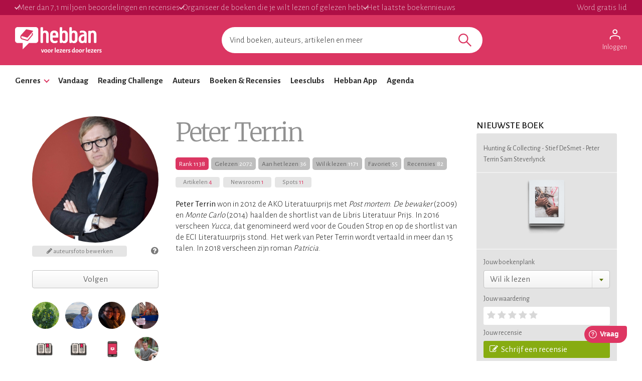

--- FILE ---
content_type: text/html; charset=utf-8
request_url: https://www.hebban.nl/auteur/peter-terrin
body_size: 51716
content:
<!DOCTYPE html>
<html lang="nl">
	<head prefix="og: http://ogp.me/ns# fb: http://ogp.me/ns/fb# books: http://ogp.me/ns/books#">
		<title>Peter Terrin | Boeken & Recensies | Hebban.nl</title>

		<!-- Prevent quirks mode: Force using highest IE mode available, force using chrome plugin for IE if installed -->
		<!--[if IE ]>
		<meta http-equiv="X-UA-Compatible" content="IE=edge,chrome=1">
		<![endif]-->

		<meta name="5e525deea65eb97" content="f3569c2ae20fb1f722f942a80ae35b93" />

		<!-- content info -->
		<meta name="description" lang="nl" content="Peter Terrin won in 2012 de AKO Literatuurprijs met Post mortem. De bewaker (2009) en Monte Carlo (2014) haalden de shortlist van de Libris Literatuur Prijs. In 2016 verscheen Yucca, dat genomineerd werd voor de Gouden Strop en op de shortlist van de ECI Literatuurprijs stond. Het werk van Peter Terrin wordt vertaald in meer dan 15 talen. In 2018 verscheen zijn roman Patricia.&nbsp;" />

		<!-- site information -->
		<meta http-equiv="Content-Type" content="text/html; charset=UTF-8" />

		<!-- developer info -->
		<meta name="generator" content="Yuna CMS | http://www.yuna.nl" />

		<!-- Google -->
		<meta name="google-site-verification" content="CuVCtTC1F8jjIvYCa_mUKsc5jBYhCIUrvyznClsDdFg" />
		<meta name="google-site-verification" content="VYzI2mwjceCR7g5IIvFd-FhDCh15Fw79hqEOF8RKqXU" />
		<meta name="google-site-verification" content="rT_0vDMCAiZxwuDkYbvKpflq2IqOTv40A6ByHTyT2Lk" />
		<meta name="facebook-domain-verification" content="lxae4tkcki4vgufdk2riqrfhavj0i8" />

		<!-- app id -->
		<meta name="apple-itunes-app" content="app-id=1053202947" />
		<meta name="google-play-app" content="app-id=nl.dtt.hebban" />

		<!-- facebook -->
		<meta property="fb:app_id" content="429380903860973" />
		<meta property="og:type" content="website" />

		<meta property="og:url" content="https://www.hebban.nl/auteur/peter-terrin" />
		<meta property="og:title" content="Peter Terrin" />
		<meta property="og:description" content="Peter Terrin won in 2012 de AKO Literatuurprijs met Post mortem. De bewaker (2009) en Monte Carlo (2014) haalden de shortlist van de Libris Literatuur Prijs. In 2016 verscheen Yucca, dat genomineerd werd voor de Gouden Strop en op de shortlist van de ECI Literatuurprijs stond. Het werk van Peter Terrin wordt vertaald in meer dan 15 talen. In 2018 verscheen zijn roman Patricia.&nbsp;" />
		<meta property="og:image" content="https://static.hebban.nl/portrait/00000001/13/avatar.jpg" />
		<meta property="og:image:width" content="700" />
		<meta property="og:image:height" content="368" />


				<script type="application/ld+json">
		{
			"@context": "http://schema.org/",
			"@type": "WebPage",
			"aggregateRating": {
				"@type": "AggregateRating",
				"ratingValue": "3.39",
				"worstRating": "1",
				"bestRating": "5",
				"ratingCount": "1773"
			}
		}
		</script>
	
		<link rel="apple-touch-icon-precomposed" sizes="152x152" href="https://www.hebban.nl/style/img/apple/apple-touch-icon-152x152.png">
		<link rel="apple-touch-icon-precomposed" sizes="144x144" href="https://www.hebban.nl/style/img/apple/apple-touch-icon-144x144.png">
		<link rel="apple-touch-icon-precomposed" sizes="120x120" href="https://www.hebban.nl/style/img/apple/apple-touch-icon-120x120.png">
		<link rel="apple-touch-icon-precomposed" sizes="114x114" href="https://www.hebban.nl/style/img/apple/apple-touch-icon-114x114.png">
		<link rel="apple-touch-icon-precomposed" sizes="76x76" href="https://www.hebban.nl/style/img/apple/apple-touch-icon-76x76.png">
		<link rel="apple-touch-icon-precomposed" sizes="72x72" href="https://www.hebban.nl/style/img/apple/apple-touch-icon-72x72.png">
		<link rel="apple-touch-icon-precomposed" sizes="57x57" href="https://www.hebban.nl/style/img/apple/apple-touch-icon-57x57.png">
		<link rel="apple-touch-icon-precomposed" href="https://www.hebban.nl/style/img/apple/apple-touch-icon-152x152.png">


		<!-- additional properiew -->
		
		<!-- AJAX crawling -->
		
		<!-- canonical url -->
		<link rel="canonical" href="https://www.hebban.nl/auteur/peter-terrin" />
		<!-- Load font -->
		<link href='//fonts.googleapis.com/css?family=Merriweather:300,400,400italic,700|Alegreya+Sans:100,300,500,700,900' rel='stylesheet' type='text/css'>

		<!-- Load font awesome -->
		<link href="//netdna.bootstrapcdn.com/font-awesome/4.6.0/css/font-awesome.css" rel="stylesheet">

		<!-- load stylesheets -->
		<link type="text/css" href="https://www.hebban.nl/style/css/compiled.css?v=113" rel="stylesheet" media="screen" />		<link type="text/css" href="https://www.hebban.nl/style/css/2023.css?v=103" rel="stylesheet" media="screen" />
		<meta name="viewport" content="width=device-width, initial-scale=1, maximum-scale=1" />

		<!-- load responsive -->

		<!-- jquery skin -->
		<link type="text/css" href="https://static.hebban.nl/vendor/jquery_ui/css/ui-hebban/jquery-ui-1.10.4.custom.css" rel="stylesheet" media="screen" />
		<!-- Other dynamic CSS assets -->
		
		<!-- Other  assets -->
       

		<!-- IE Fix for HTML5 Tags & Responsive -->
		<!--[if lt IE 9]>
			<script type="text/javascript" src="//html5shiv.googlecode.com/svn/trunk/html5.js"></script>			<script type="text/javascript" src="https://www.hebban.nl/vendor/respond/1_3.js"></script>		<![endif]-->

		
		

		
			<!-- Google Tag Manager -->
			<script>(function(w,d,s,l,i){w[l]=w[l]||[];w[l].push({'gtm.start':
			new Date().getTime(),event:'gtm.js'});var f=d.getElementsByTagName(s)[0],
			j=d.createElement(s),dl=l!='dataLayer'?'&l='+l:'';j.async=true;j.src=
			'https://www.googletagmanager.com/gtm.js?id='+i+dl;f.parentNode.insertBefore(j,f);
			})(window,document,'script','dataLayer','GTM-MQ6GNFX');</script>
			<!-- End Google Tag Manager -->


			<!-- Google Analytics Yuna -->
					
		<!--{{webads}}-->

		<!-- Google Analtics event catcher -->
		<script>window.ga = window.ga || function(){

		};</script>

		<!-- Simple Analtics event catcher -->
		<script>window.sa_event = window.sa_event || function(event){
			sa_event.q ? sa_event.q.push(event) : sa_event.q=[event];
		};</script>
	</head>


	<body class=" yf" style="" data-use="Menu">

					<!-- Google Tag Manager (noscript) -->
			<noscript><iframe src="https://www.googletagmanager.com/ns.html?id=GTM-MQ6GNFX"
			height="0" width="0" style="display:none;visibility:hidden"></iframe></noscript>
			<!-- End Google Tag Manager (noscript) -->
		
		<div class="yf" data-use="Chatbox"></div>

					<div class="header-banner header-index">
	<div class="header-contain">
		<div class="header-banner__items">
			<span class="header-banner__item header-banner__item--highlite">Meer dan 7,1 miljoen beoordelingen en recensies</span>
			<span class="header-banner__item header-banner__item--highlite">Organiseer de boeken die je wilt lezen of gelezen hebt</span>
			<span class="header-banner__item header-banner__item--highlite">Het laatste boekennieuws</span>
			<a href="https://www.hebban.nl/profile/signup"  class="header-banner__item header-banner__item--donate">Word gratis lid</a>
					</div>
	</div>
</div>

<div class="header-main header-index" >
	<div class="header-contain ">
		<div class="header-main__container">
			<div class="header-main__toggle yf-menu-toggle">
				<svg class="header-main__toggle__icon" xmlns="http://www.w3.org/2000/svg" viewBox="0 0 48 48" height="48" width="48"><path d="M6 36v-3h36v3Zm0-10.5v-3h36v3ZM6 15v-3h36v3Z"/></svg>
			</div>
			<a href="https://www.hebban.nl/" title="Home" class="header-main__logo">
				<img src="https://www.hebban.nl/style/img/logo_hebban_payoff.svg" alt="Hebban" class="hidden-sm-down md:show"><img src="https://www.hebban.nl/style/img/logo_mobile.png" alt="Hebban" class="hidden-md-up md:hidden">
			</a>

			<div class="header-main__search">
				 <div class="yf header-search" data-use="Suggest2" data-template="suggestion" data-url="https://www.hebban.nl/Select/suggest?query={{query}}">


					 <script type="text/html" class="yf" name="suggestion">
						<div class="yf-suggestion header-search__result">
							<span class="yf-go">{{suggestion}}</span>
							<svg version="1.1" width="14" height="14" viewBox="0 0 24 24" class="yf-use header-search__result__use">
								<path  d="M 22.038911,24 2.801556,4.762646 V 22.412451 H 0 V 0 H 22.412451 V 2.801556 H 4.762646 L 24,22.038911 Z"></path>
							</svg>
						</div>
					</script>


					 <form class="yf-form" method="GET" action="https://www.hebban.nl/Search" autocomplete="off">
						<input class="yf-query header-search__input" type="text" name="q" value="" placeholder="Vind boeken, auteurs, artikelen en meer" autocomplete="off">
						<button class="yf-search header-search__button clickable">
							<svg version="1.1" viewBox="0 0 24 24" class="header-search__button__svg">
								<path  d="M 22.447059,24 14.57647,16.129412 c -0.705882,0.611765 -1.529412,1.088235 -2.470588,1.429411 -0.941176,0.341177 -1.941176,0.511765 -2.9999996,0.511765 -2.5411766,0 -4.6941177,-0.882353 -6.4588236,-2.647059 C 0.88235297,13.658823 0,11.529411 0,9.0352941 0,6.5411767 0.88235297,4.4117647 2.6470588,2.6470588 4.4117647,0.88235297 6.5529409,0 9.0705883,0 c 2.4941177,0 4.6176467,0.88235297 6.3705877,2.6470588 1.752941,1.7647059 2.629412,3.8941179 2.629412,6.3882353 0,1.0117649 -0.164706,1.9882359 -0.494118,2.9294119 -0.329412,0.941176 -0.823529,1.823529 -1.482352,2.647059 L 24,22.447059 Z M 9.0705883,15.952941 c 1.9058827,0 3.5294117,-0.67647 4.8705877,-2.029412 1.341177,-1.352941 2.011765,-2.982353 2.011765,-4.8882349 0,-1.9058823 -0.670588,-3.5352939 -2.011765,-4.8882353 C 12.6,2.7941176 10.976471,2.117647 9.0705883,2.117647 c -1.9294116,0 -3.5705881,0.6764706 -4.9235295,2.0294118 -1.3529412,1.3529414 -2.0294118,2.982353 -2.0294118,4.8882353 0,1.9058819 0.6764706,3.5352939 2.0294118,4.8882349 1.3529414,1.352942 2.9941179,2.029412 4.9235295,2.029412 z"></path>
							</svg>
						</button>
					</form>


					<span class="yf-clear header-search__close" style="display: none;">
						<span class="header-search__close__icon">&times;</span>
					</span>

					<div class=" header-search__results yf-suggestions" style="display: none;">
						<div class="header-search__scroll yf-mount"></div>
					</div>

				</div>
			</div>
			<div class="header-main__account">
				<div class="header-account">
						<a href="https://www.hebban.nl/Auth/login?redirect_url=https%3A%2F%2Fwww.hebban.nl%2Fmijnhebban" class="header-account__my header-account__my--login">
		<svg version="1.1" viewBox="0 0 24 24" class="header-account__my__icon">
			<path d="M15.711,4.775c-0.908-0.908-2.075-1.361-3.502-1.361S9.615,3.868,8.708,4.775C7.799,5.684,7.346,6.85,7.346,8.277c0,1.427,0.454,2.593,1.362,3.501c0.908,0.908,2.075,1.362,3.501,1.362s2.594-0.454,3.502-1.362c0.907-0.908,1.362-2.075,1.362-3.501C17.073,6.85,16.619,5.684,15.711,4.775z M14.3,10.368c-0.552,0.551-1.247,0.827-2.091,0.827c-0.843,0-1.54-0.275-2.091-0.827C9.566,9.817,9.291,9.12,9.291,8.277c0-0.843,0.275-1.54,0.827-2.091c0.551-0.551,1.248-0.827,2.091-0.827c0.844,0,1.539,0.276,2.091,0.827c0.553,0.551,0.827,1.248,0.827,2.091C15.127,9.12,14.852,9.817,14.3,10.368z"/>
			<path d="M21.968,18.393c-0.41-0.583-0.95-1.026-1.619-1.329c-1.449-0.627-2.832-1.107-4.15-1.442c-1.319-0.336-2.649-0.503-3.989-0.503c-1.34,0-2.675,0.162-4.004,0.486c-1.33,0.325-2.719,0.812-4.167,1.459C3.39,17.366,2.861,17.81,2.45,18.393c-0.411,0.584-0.616,1.286-0.616,2.108v3.048h1.945v-3.048c0-0.346,0.098-0.677,0.292-0.988c0.194-0.313,0.443-0.547,0.746-0.696c1.362-0.672,2.626-1.129,3.794-1.379c1.167-0.25,2.367-0.374,3.599-0.374c1.232,0,2.421,0.124,3.566,0.373c1.146,0.249,2.411,0.708,3.794,1.378c0.303,0.151,0.557,0.383,0.764,0.697c0.204,0.313,0.307,0.644,0.307,0.989v3.048h1.944v-3.048C22.584,19.679,22.38,18.977,21.968,18.393z"/>
		</svg>
		<div class="header-account__my__text">Inloggen</div>
	</a>

	<div class="yf" data-use="gtm.Event" data-name="page.view" data-data="{&quot;user.uid&quot;:null,&quot;user.signed_in&quot;:false}"></div>

				</div>
			</div>
		</div>
	</div>
</div>
<div class="header-nav header-index">
	<div class="header-nav__overlay yf-menu-overlay" style="display: none;"></div>
	<div class="header-nav__container yf-menu-container" style="">
		<div class="header-nav__close yf-menu-close" >
			<span class="header-nav__close__icon">&times;</span>
		</div>
		<nav class="header-nav__menu">
			<ul class="header-nav__list">
				<li class="header-nav__list__item yf-menu-section" >
					<a href="#" title="Alle elementen" class="header-nav__list__link">Genres</a>
					<span class="header-nav__list__expand clickable">
						<i class="header-nav__list__expand__icon " y-name="collapsed"></i>
					</span>
					<ul class="header-nav__list header-nav__list--depth-1 yf-menu-items" y-name="items" style="display:none;">
						<li class="header-nav__list__item">
							<a href="https://www.hebban.nl/boeken?filter=genregroup[]=5" title="Literatuur &  romans" class="header-nav__link">Literatuur &  romans</a>
						</li>
						<li class="header-nav__list__item">
							<a href="https://www.hebban.nl/boeken?filter=genregroup[]=1" title="Thrillers & Spanning" class="header-nav__link">Thrillers & Spanning</a>
						</li>
						<li class="header-nav__list__item">
							<a href="https://www.hebban.nl/boeken?filter=genregroup[]=17" title="Feelgood" class="header-nav__link">Feelgood</a>
						</li>
						<li class="header-nav__list__item">
							<a href="https://www.hebban.nl/boeken?filter=genregroup[]=6" title="Fantasy & SF" class="header-nav__link">Fantasy & SF</a>
						</li>
						<li class="header-nav__list__item">
							<a href="https://www.hebban.nl/boeken?filter=genregroup[]=4" title="Young Adult" class="header-nav__link">Young Adult</a>
						</li>
						<li class="header-nav__list__item">
							<a href="https://www.hebban.nl/boeken?filter=genregroup[]=7" title="Junior" class="header-nav__link">Junior</a>
						</li>
						<li class="header-nav__list__item">
							<a href="https://www.hebban.nl/boeken?filter=genregroup[]=15" title="Non-Fictie" class="header-nav__link">Non-Fictie</a>
						</li>
						<li class="header-nav__list__item">
							<a href="https://www.hebban.nl/boeken?filter=genregroup[]=8" title="Culinair" class="header-nav__link">Culinair</a>
						</li>
					</ul>
				</li>

				

				<li class="header-nav__list__item">
					<a href="https://www.hebban.nl/vandaag" title="Vandaar" class="header-nav__list__link">Vandaag</a>
				</li>
				<li class="header-nav__list__item">
					<a href="https://www.hebban.nl/challenge" title="Reading Challenge" class="header-nav__list__link">Reading Challenge</a>
				</li>
				<li class="header-nav__list__item">
					<a href="https://www.hebban.nl/auteurs" title="Auteurs" class="header-nav__list__link">Auteurs</a>
				</li>
				<li class="header-nav__list__item">
					<a href="https://www.hebban.nl/boeken" title="Boeken & Recensies" class="header-nav__list__link">Boeken & Recensies</a>
				</li>
				<li class="header-nav__list__item">
					<a href="https://www.hebban.nl/leesclubs" title="Leesclubs" class="header-nav__list__link">Leesclubs</a>
				</li>
				<li class="header-nav__list__item">
					<a href="https://www.hebban.nl/app" title="Hebban App" class="header-nav__list__link">Hebban App</a>
				</li>
				<li class="header-nav__list__item">
					<a href="https://www.hebban.nl/agenda" title="Agenda" class="header-nav__list__link">Agenda</a>
				</li>
			</ul>
		</nav>
	</div>
</div>

		

		<!-- Content -->
		<div class="content-row">
						
			

	<span
		class="yf"
		data-use="Signup"
		data-text="Blijf op de hoogte van je favoriete schrijvers en het laatste boekennieuws"
		data-url="https://www.hebban.nl/profile/signup"
		data-label="work"
	></span>


	<div class="yf-content-stretch">

		<div class="row-gray">
	<div class="container">
				<div style="display:none" data-use="banner.Cpnb" class="yf banner ">
		<div class="banner__label">Advertentie</div>		<div class="banner__wrap">
			<ins class="aso-zone" data-zone="75938"></ins>
		</div>
	</div>
	</div>
</div>
		<div class="content yf">
			<div class="container" >
				<article class="author-item author-item-2017 author">
					<div class="box">
						<div class="row-fluid">
							<div class="colspan-3" style="padding-left: 24px; padding-right: 24px;">
											<div class="img img-square">
			<img data-src="https://static.hebban.nl/portrait/00000001/13/avatar.jpg" data-fallback="https://www.hebban.nl/style/img/no_image_hebban.png" src="https://www.hebban.nl/style/img/blank_thumb.gif" class="circle" title="Peter Terrin" alt="Peter Terrin"/>
		</div>
	
			<div class="yf" data-use="author.Portrait" data-redact="false" data-url="https://www.hebban.nl/Author/redactportrait/1147">
			<div class="pull-right"><a class="yf tertiary" data-use="Tooltip" data-width="300" href="https://www.hebban.nl/beeldrecht" target="_blank" title="<a href='https://www.hebban.nl/beeldrecht' target='_blank'>Meer informatie</a> over auteursfoto’s en beeldrecht op Hebban"><i class="fa fa-question-circle"></i></a>
			</div>
			<a href="#" class="yf-update btn btn4 width-75" title="Beheren"><i class="fa fa-pencil"></i> auteursfoto bewerken</a>
					</div>
	
		<br />
	<div
	class="yf"
	data-use="Follow"
	data-message="Leuk dat je dit wilt volgen! "
	data-id="1147"
	data-user="false"
	data-allow_own="false"
	data-model="Author"
	data-author_user_id="false"
	data-url="https://www.hebban.nl/User/follow/{{id}}?module={{module}}&value={{value}}"
>
	<!-- COMMON/FOLLOW -->
	<a href="#follow" class="yf-follow btn2 fill-horizontal btn-follow " style="display:none" title="Volgen">Volgen</a>
	<a href="#unfollow" class="yf-unfollow btn2 fill-horizontal btn-unfollow " style="display:none" title="Niet meer volgen"><span class="">Volg je</span><span class="btn-hover">Niet volgen<span></a>
</div>	<br />

	<!-- FOLLOWERS -->
			<section class="">
			<div class="row-fluid gutter-narrow">

														<div class="colspan-3 xs-colspan-3">
							<div class="img">
		<a href="https://www.hebban.nl/!/karlaleest" title="Bekijk het profiel van Karla De Greeve">
			<img class="circle" data-src="https://static.hebban.nl/files/images/avatar/profiel%20bloemen.jpg" src="https://www.hebban.nl/style/img/blank_thumb.gif" alt="Karla De Greeve"/>
		</a>

		
	</div>
					</div>

																			<div class="colspan-3 xs-colspan-3">
							<div class="img">
		<a href="https://www.hebban.nl/!/rutger-sliep" title="Bekijk het profiel van RutgerS">
			<img class="circle" data-src="https://static.hebban.nl/files/images/avatar/foto%20Rutger%20San%20Sebastian.jpg" src="https://www.hebban.nl/style/img/blank_thumb.gif" alt="RutgerS"/>
		</a>

		
	</div>
					</div>

																			<div class="colspan-3 xs-colspan-3">
							<div class="img">
		<a href="https://www.hebban.nl/!/lies-14" title="Bekijk het profiel van Lies">
			<img class="circle" data-src="https://static.hebban.nl/files/images/avatar/221627_544829425561529_1414739013_n%282%29.jpg" src="https://www.hebban.nl/style/img/blank_thumb.gif" alt="Lies"/>
		</a>

		
	</div>
					</div>

																			<div class="colspan-3 xs-colspan-3">
							<div class="img">
		<a href="https://www.hebban.nl/!/GerardvanderWardt" title="Bekijk het profiel van GerardusJohannes">
			<img class="circle" data-src="https://static.hebban.nl/files/images/avatar/foto%201%20%281%29.JPG" src="https://www.hebban.nl/style/img/blank_thumb.gif" alt="GerardusJohannes"/>
		</a>

		
	</div>
					</div>

											</div>
						<div class="row-fluid">
																			<div class="colspan-3 xs-colspan-3">
							<div class="img">
		<a href="https://www.hebban.nl/!/Cvdoor0" title="Bekijk het profiel van Cvdoor0">
			<img class="circle" data-src="https://static.hebban.nl/style/img/avatar_preset_1.png" src="https://www.hebban.nl/style/img/blank_thumb.gif" alt="Cvdoor0"/>
		</a>

		
	</div>
					</div>

																			<div class="colspan-3 xs-colspan-3">
							<div class="img">
		<a href="https://www.hebban.nl/!/DDLR2311" title="Bekijk het profiel van DDLR2311">
			<img class="circle" data-src="https://static.hebban.nl/style/img/avatar_preset_1.png" src="https://www.hebban.nl/style/img/blank_thumb.gif" alt="DDLR2311"/>
		</a>

		
	</div>
					</div>

																			<div class="colspan-3 xs-colspan-3">
							<div class="img">
		<a href="https://www.hebban.nl/!/martinvisser71" title="Bekijk het profiel van martinvisser71">
			<img class="circle" data-src="https://static.hebban.nl/style/img/avatar_preset_6.png" src="https://www.hebban.nl/style/img/blank_thumb.gif" alt="martinvisser71"/>
		</a>

		
	</div>
					</div>

																			<div class="colspan-3 xs-colspan-3">
							<div class="img">
		<a href="https://www.hebban.nl/!/PeterBakema01" title="Bekijk het profiel van Peter Bakema">
			<img class="circle" data-src="https://static.hebban.nl/files/images/avatar/Peter%2811%29.jpg" src="https://www.hebban.nl/style/img/blank_thumb.gif" alt="Peter Bakema"/>
		</a>

		
	</div>
					</div>

											</div>
						<div class="row-fluid">
												</div>
			<div class="view-all align-left">
				<span><a href="https://www.hebban.nl/!?filter=following[]=author,1147" title="Bekijk alle volgers ">36 </a> lezers volgen deze auteur</span>
			</div>

		</section>
								</div>
							<div class="colspan-9">
								<div class="row-fluid">
									<div class="colspan-8" >		<h1 class="v2">Peter Terrin</h1>


	<div class="author-stats-container">

					<a class="author-stats author-stats-pink" href="https://www.hebban.nl/auteur?sort=popular">
				<span class="author-stats-label">Rank</span>
				<span class="author-stats-value">1138</span>
			</a>
		
		<a class="author-stats" href="https://www.hebban.nl/!?filter=read_author=1147">
			<span class="author-stats-label">Gelezen</span>
			<span class="author-stats-value">2072</span>
		</a>

		<a class="author-stats" href="https://www.hebban.nl/!?filter=reading_author=1147">
			<span class="author-stats-label">Aan het lezen</span>
			<span class="author-stats-value">36</span>
		</a>

		<a class="author-stats" href="https://www.hebban.nl/!?filter=to_read_author=1147">
			<span class="author-stats-label">Wil ik lezen</span>
			<span class="author-stats-value">1171</span>
		</a>

		<a class="author-stats" href="https://www.hebban.nl/!?filter=recommended_author=1147">
			<span class="author-stats-label">Favoriet</span>
			<span class="author-stats-value">55</span>
		</a>

		<a class="author-stats" href="https://www.hebban.nl/recensies?filter=author=1147">
			<span class="author-stats-label">Recensies</span>
			<span class="author-stats-value">82</span>
		</a>
	</div>

			<a class="btn btn4" href="https://www.hebban.nl/artikelen?filter=author=1147">
			Artikelen <span class="primary">4</span>
		</a>
	
			<a class="btn btn4" href="https://www.hebban.nl/newsroom?filter=author=1147">
			Newsroom <span class="primary">1</span>
		</a>
	

			<a class="btn btn4" href="https://www.hebban.nl/artikelen?filter=author=1147#indepth">
			Spots <span class="primary">11</span>
		</a>
	
	
	

	

	<div class="yf-truncate">
		<p>
							<p><strong>Peter Terrin</strong> won in 2012 de AKO Literatuurprijs met <em>Post mortem</em>. <em>De bewaker</em> (2009) en <em>Monte Carlo</em> (2014) haalden de shortlist van de Libris Literatuur Prijs. In 2016 verscheen <em>Yucca</em>, dat genomineerd werd voor de Gouden Strop en op de shortlist van de ECI Literatuurprijs stond. Het werk van Peter Terrin wordt vertaald in meer dan 15 talen. In 2018 verscheen zijn roman <em>Patricia</em>.&nbsp;</p>					</p>
		<div
	class="yf"
	data-use="More"
	data-type="text"
	data-step="1500"
	data-offset="0"
	data-auto="false"
	data-url=""
	data-grid="false"
	data-post='{}'
	data-ellipses='...'
>

	
	<span class="yf-loading" style="display:none">
			
	<div class="loading">&nbsp;</div>	</span>

	<div class="view-all-label yf-button">
		<span><a href="#" class="" title="meer">meer</a></span>
	</div>


</div>	</div>

	

	
</div>
									<div class="colspan-4">

			<h3 class="section-title">Nieuwste boek</h3>
		<div class="work-actions">
			<span class="work-actions__label">
						Hunting &amp; Collecting - Stief DeSmet - Peter Terrin Sam Steverlynck 		</span>

		<span class="work-actions__divider"></span>

		<div class="row-fluid">
			<div class="colspan-4"></div>
			<div class="colspan-4">
				
<a href="https://www.hebban.nl/boek/hunting-collecting-stief-desmet-peter-terrin" class="img-cover">
	
	<div class="cover-shadowed">			<img src="https://static.hebban.nl/covers/00001700/thumb/9789464002638_68f742c266fda.jpg" alt="Hunting &amp;amp; Collecting - Stief DeSmet" class="" />	
	</div></a>
			</div>
		</div>

		<span class="work-actions__divider"></span>
	

	<span class="work-actions__label">
		Jouw boekenplank
	</span>

	<div
	class="yf"
	data-use="Select,select.Shelf"
	data-message="Leuk dat je dit op je boekenplank wilt zetten! "
	data-button_toggle="false"
	data-id="530393"
	data-url_shelf="https://www.hebban.nl/Shelf/update/530393?value={{value}}"
	data-url_shelf_remove="https://www.hebban.nl/Shelf/remove/530393"
	data-url_recommend="https://www.hebban.nl/Shelf/recommend/530393?value={{value}}"
	data-url_own="https://www.hebban.nl/Shelf/own/530393?value={{value}}"
	data-url_lend="https://www.hebban.nl/Shelf/lend/530393?value={{value}}"
	data-url_wishlist="https://www.hebban.nl/Wishlist/work/530393?value={{value}}"
	data-url_list="https://www.hebban.nl/List/change/530393?list={{list}}&value={{value}}"
	data-dialog="true"
	data-url_read="https://www.hebban.nl/Work/read/530393"
	data-url_to_read="https://www.hebban.nl/Work/to_read/530393"
	data-url_challenge="https://www.hebban.nl/Challenge/work/{{challenge}}?work=530393&shelf={{shelf}}&value={{value}}"
>

	<div class="btn-group fill-horizontal "  >
		<div class="yf-button btn2 btn-primary fill-horizontal dropdown">
			<span class="label yf-label">
				<a href="#to_read" class="yf-option" data-type="shelf" data-value="to_read" title="Wil ik lezen">Wil ik lezen</a>
			</span>
			<a href="#dropdown" class="dropdown-toggle yf-arrow" title="toggle"><span class="caret"></span></a>
		</div>
		<ul class="yf-options dropdown-menu">
			<li>
				<a href="#to_read" class="yf-option" data-type="shelf" data-value="to_read" title="Wil ik lezen">Wil ik lezen</a>
			</li>
			<li>
				<a href="#reading" class="yf-option" data-type="shelf" data-value="reading" title="Nu aan het lezen">Nu aan het lezen</a>
			</li>
			<li>
				<a href="#read" class="yf-option" data-type="shelf" data-value="read" title="Gelezen" >Gelezen</a>
			</li>
			<li>
				<a href="#remove" class="yf-option" data-type="shelf_remove" style="display:none" title="Verwijderen">Verwijderen</a>
			</li>

			<li class="divider"></li>

			<li>
				<a href="#recommend" class="yf-option" data-type="recommend" title="Favorieten">
					<i class="yf-checked fa fa-check-circle-o" style="display:none"></i>
					<i class="yf-unchecked fa fa-circle-o"></i>
					&nbsp;&nbsp;Favorieten
				</a>
			</li>


			<li>
				<a href="#wishlist" class="yf-option" data-type="wishlist" title="Verlanglijstje">
					<i class="yf-checked fa fa-check-circle-o" style="display:none"></i>
					<i class="yf-unchecked fa fa-circle-o"></i>
					&nbsp;&nbsp;Verlanglijstje
				</a>
			</li>


			<li>
				<a href="#own" class="yf-option" data-type="own" title="In bezit">
					<i class="yf-checked fa fa-check-circle-o" style="display:none"></i>
					<i class="yf-unchecked fa fa-circle-o"></i>
					&nbsp;&nbsp;In bezit
				</a>
			</li>

			<li>
				<a href="#lend" class="yf-option" data-type="lend" title="Uitgeleend">
					<i class="yf-checked fa fa-check-circle-o" style="display:none"></i>
					<i class="yf-unchecked fa fa-circle-o"></i>
					&nbsp;&nbsp;Uitgeleend
				</a>
			</li>

			<div class="yf-pledges" style="display:none">
				<li class="divider"></li>
				<li class=""><i>Challenges</i></li>
				<li class="yf-pledge">
					<a href="#" class="yf-option" data-type="pledge" data-value="{{value}}" title="Challenge">
						<i class="yf-checked fa fa-check-circle-o" style="display:none"></i>
						<i class="yf-unchecked fa fa-circle-o"></i>
						&nbsp;&nbsp;{{title}}
					</a>
				</li>
			</div>


			<li class="divider"></li>


			<div class="yf-lists _scrollpane">
				<li class="yf-list" style="display:none">
					<a href="#" class="yf-option" data-type="list" data-value="{{value}}" title="Voeg toe aan de lijst">
						<i class="yf-checked fa fa-check-circle-o" style="display:none"></i>
						<i class="yf-unchecked fa fa-circle-o"></i>
						&nbsp;&nbsp;{{title}}
					</a>
				</li>
			</div>

			<li>
				<a class="yf-option" data-type="create_list" href="https://www.hebban.nl/mijnhebban/books/shelf/create" ><i class="fa fa-plus-circle"></i> Nieuwe plank maken</a>
			</li>

			<li class="divider"></li>

			<li class="yf-loading" style="display:none"><span>Loading</span></li>
			<li class="yf-status" style="display:none"><span>De wijzigingen zijn opgeslagen</span></li>

		</ul>

	</div>
</div>

	<span class="work-actions__label">
		Jouw waardering
	</span>

	<span class="work-actions__rate">
		<div
	class="yf rate"
	data-use="Rate2"
	//data-url_anon="https://www.hebban.nl/Rating/Work/530393?value={{value}}&email={{email}}"
	data-message="Leuk dat je dit wilt waarderen! "
	data-id="530393"
	data-model="Work"
	data-url="https://www.hebban.nl/Rating/Work/530393?value={{value}}"
>
	<!-- zonder linebreaks ivm hover -->
		
	<span class="rating-options-container">
		<span class="yf-option option" data-value="1"><i class="fa fa-star"></i></span><span class="yf-option option" data-value="2"><i class="fa fa-star"></i></span><span class="yf-option option" data-value="3"><i class="fa fa-star"></i></span><span class="yf-option option" data-value="4"><i class="fa fa-star"></i></span><span href="#" class="yf-option option" data-value="5"><i class="fa fa-star"></i></span>
		<span class="yf-unrate pull-right anchor"><i class="fa fa-trash"></i></span>
	</span>

</div>
	</span>

	<span class="work-actions__label">
		Jouw recensie
	</span>

				
	<a href="https://www.hebban.nl/boek/hunting-collecting-stief-desmet-peter-terrin#review" class="btn align-left work-actions__review">
					<i class="fa fa-pencil-square-o"></i>&nbsp;&nbsp;Schrijf een recensie
			</a>


	</div>

	
			<div style="display:none" data-use="banner.Cpnb" class="yf banner banner--wrapped">
				<div class="banner__wrap">
			<ins class="aso-zone" data-zone="76256"></ins>
		</div>
	</div>
</div>
								</div>
							</div>
						</div>
					</div>
				</article>
			</div>
		</div>


		<div class="row-white">
			<div class="content">
				<div class="container" >
					
	<div class="row-fluid">
		<div class="colspan-4">
							<h2 class="section-title tertiary">Meer over Peter Terrin</h2>
				<section class="list-articles">
											<div class="yf-anchor" data-url="https://www.hebban.nl/artikelen/boekentippertip-het-is-het-ruwe-van-deze-verhalen-dat-me-aanspreekt">
	<a class="plain" href="https://www.hebban.nl/artikelen/boekentippertip-het-is-het-ruwe-van-deze-verhalen-dat-me-aanspreekt" title="Boekentippertip | &#039;Het is het ruwe van deze verhalen dat me aanspreekt&#039;"><strong>Boekentippertip | &#039;Het is het ruwe van deze verhalen dat me aanspreekt&#039;</strong></a><br />
	<span class="properties">
		<span class="property yf " data-use="Timeago" title="2020-11-11T08:00:31+01:00">11 november 2020</span>
			</span>
</div>											<div class="yf-anchor" data-url="https://www.hebban.nl/artikelen/de-leesclubassistent-patricia-van-peter-terrin">
	<a class="plain" href="https://www.hebban.nl/artikelen/de-leesclubassistent-patricia-van-peter-terrin" title="De Leesclubassistent | Patricia van Peter Terrin"><strong>De Leesclubassistent | Patricia van Peter Terrin</strong></a><br />
	<span class="properties">
		<span class="property yf " data-use="Timeago" title="2019-05-13T06:47:14+02:00">13 mei 2019</span>
					<span class="property"><strong>4</strong> reacties</span>
			</span>
</div>										<a class="btn btn-more-small yf-button" href="https://www.hebban.nl/artikelen?filter=author=1147" title="Meer nieuws"><i class="fa fa-plus-square"></i>&nbsp;&nbsp;<strong>Meer artikelen</strong></a>
				</section>
			
							<h2 class="section-title tertiary">Hebban Newsroom</h2>
				<section class="list-articles">
											<div class="yf-anchor" data-url="https://www.hebban.nl/newsroom/1053">
	<a class="plain" href="https://www.hebban.nl/newsroom/1053" title="Drie Nederlanders vs. drie Belgen: wie wint de ECI Literatuurprijs?"><strong>Drie Nederlanders vs. drie Belgen: wie wint de ECI Literatuurprijs?</strong></a><br />
	<span class="properties">
		<span class="property yf " data-use="Timeago" title="2017-10-30T23:25:20+01:00">30 oktober 2017</span>
					<span class="properties">
				<span class="property">
					Humo				</span>
			</span>
			</span>
</div>										<a class="btn btn-more-small yf-button" href="https://www.hebban.nl/newsroom?filter=author=1147" title="Meer nieuws"><i class="fa fa-plus-square"></i>&nbsp;&nbsp;<strong>Meer artikelen</strong></a>
				</section>
			
					</div>

		<div class="colspan-4">
			

							<h2 class="section-title tertiary">Door lezers</h2>
				<section class="list-articles">
											
<div class="item box box-tile yf-anchor news-excerpt-list" data-url="https://www.hebban.nl/spot/de-leesclubassistent/nieuws/peter-terrin-patricia">

	<strong>
		<span class="primary">De Leesclubassistent / </span>		 <a href="https://www.hebban.nl/spot/de-leesclubassistent/nieuws/peter-terrin-patricia" class="plain" title="Peter Terrin - Patricia">Peter Terrin - Patricia</a>
	</strong>

	<div class="properties">
		<span class="property yf " data-use="Timeago" title="2019-04-29T20:32:50+02:00">29 april 2019</span>
			</div>
</div>					
					<a class="btn btn-more-suppliers" href="https://www.hebban.nl/artikelen?filter=author=1147#indepth" title="Meer artikelen"><i class="fa fa-plus-square"></i>&nbsp;&nbsp;Meer artikelen van lezers</a>

				</section>
			
			<h2 class="section-title tertiary">Topics</h2>
			<section>
				<div class="row-fluid gutter-narrow">
									</div>
				<br />
				Start een topic voor discussies met andere lezers, vragen over boeken of het delen van leuke trivia over boeken of auteurs.<br /><br />
				<a href="https://www.hebban.nl/mijnhebban/content/topic/create?author_id=1147" class="btn btn-secondary btn-color-2" title="Start topic" data-label="Start topic">Start een nieuw topic</a>
			</section>
		</div>

		<div class="colspan-4">
					<div style="display:none" data-use="banner.Cpnb" class="yf banner banner--wrapped">
		<div class="banner__label">Advertentie</div>		<div class="banner__wrap">
			<ins class="aso-zone" data-zone="75970"></ins>
		</div>
	</div>
		</div>
	</div>
				</div>
			</div>
		</div>


		<div class="row-gray">
			<div class="content">
				<div class="container" >
					<br />
					<div class="row-fluid">
						<div class="colspan-1" style="_padding-right: 24px;">
													</div>
						<div class="colspan-10">
							<div class="row-fluid">
								<div class="colspan-12" >	<a name="works"></a>
	<h1 class="index__title">Van deze auteur</h1>

	<section class="list">
		<div
	class="yf index-nav"
	data-use="index.Nav"
	data-template="pagination,dropdown,viewer"
	data-url="https://www.hebban.nl/Work/more?filter=author=1147;{{filter}}&sort={{sort}}&offset={{offset}}&step={{step}}&total=0&context=author"
	data-step="20"
	data-more="true"
	data-filter="{&quot;genregroup&quot;:{&quot;title&quot;:&quot;Genre&quot;,&quot;options&quot;:{&quot;1&quot;:&quot;Thrillers &amp; Spanning&quot;,&quot;4&quot;:&quot;Young adult&quot;,&quot;5&quot;:&quot;Literatuur &amp; Romans&quot;,&quot;6&quot;:&quot;Fantasy &amp; SF&quot;,&quot;7&quot;:&quot;Junior&quot;,&quot;8&quot;:&quot;Culinair&quot;,&quot;15&quot;:&quot;Non-fictie&quot;,&quot;17&quot;:&quot;Feelgood&quot;},&quot;value&quot;:null,&quot;multiple&quot;:true},&quot;language&quot;:{&quot;title&quot;:&quot;Taal&quot;,&quot;options&quot;:{&quot;nl&quot;:&quot;Nederlands&quot;,&quot;en&quot;:&quot;Engels&quot;},&quot;value&quot;:&quot;nl&quot;}}"
	data-sort="{&quot;title&quot;:&quot;Sorteer&quot;,&quot;options&quot;:{&quot;popular&quot;:&quot;Populair&quot;,&quot;rating&quot;:&quot;Sterren&quot;,&quot;a-z&quot;:&quot;Alfabetisch&quot;},&quot;value&quot;:&quot;latest&quot;}"
	data-viewer="grid"
>

	<div class="yf-nav index-nav__nav">
		<div class="yf-viewer index-nav__viewer">
			<div class="yf-rows"><i class="fa fa-align-justify"></i></div>
			<div class="yf-grid" style="display:none"><i class="fa fa-th"></i></div>
		</div>
		<div class="yf-sort index-nav__sort"></div>
		<div class="yf-filter index-nav__filters"></div>
	</div>

	<div class="yf-container"></div>


	<span class="yf-loading" style="display:none">
			
	<div class="loading">&nbsp;</div>	</span>

	<div class="yf-more index-nav__more anchor">
		Meer Boeken	</div>

	<script type="html/text" class="yf" name="dropdown">
		<div class="yf index-nav__dropdown">
			<span class="yf-toggle">
				<span class="yf-value">{{title}}</span>&nbsp;&nbsp;
				<i class="yf-arrow fa fa-angle-down"></i>
				<i class="yf-remove fa fa-times-circle" style="display:none"></i>
			</span>

			<div class="yf-options index-nav__options" style="display:none;">
				{{* var multiple = multiple }}
				{{#options:label:val}}
					<a href="#" class="yf-option index-nav__option" data-value="{{val}}" title="{{label}}">
						{{label}}
						{{? multiple}}<div class="yf-delete pull-right" style="display:none"><i class="fa fa-times-circle"></i></div>{{/?}}
					</a>
				{{/options}}
			</div>
		</div>
	</script>


	<script type="html/text" class="yf" name="viewer">
		<div class="gridswitcher">
			<a class="yf-view{{? mode == 'rows'}} active{{/?}}" data-mode="rows"><i class="fa fa-align-justify"></i></a>
			<a class="yf-view{{? mode == 'grid'}} active{{/?}}" data-mode="grid"><i class="fa fa-th"></i></a>
		</div>
	</script>

</div>	</section>
</div>
								<div class="colspan-6" ></div>
							</div>
						</div>
					</div>
				</div>
			</div>
		</div>


		<div class="row-white">
			<div class="content">
				<div class="container" >
					<br />
					<div class="row-fluid">
						<div class="colspan-8">
														</div>
						<div class="colspan-4">
														</div>
					</div>
				</div>
			</div>
		</div>

			</div>
		</div>



		<!-- 1 -->
								<div class="footer-index">
	<div class="footer-contain">

		<div class="footer-banner">
					<div style="display:none" data-use="banner.Cpnb" class="yf banner ">
				<div class="banner__wrap">
			<ins class="aso-zone" data-zone="75968"></ins>
		</div>
	</div>
		</div>

		
		<div class="footer-grid">
							<div class="footer-nav" >
					<div class="footer-nav__header" >Nieuws en inspiratie</div>
											<a class="footer-nav__item clickable" href="https://www.hebban.nl/newsroom" title="Nieuws">Nieuws</a>
											<a class="footer-nav__item clickable" href="https://www.hebban.nl/" title="Verdieping">Verdieping</a>
											<a class="footer-nav__item clickable" href="https://www.hebban.nl/tipt " title="Hebban tipt">Hebban tipt</a>
											<a class="footer-nav__item clickable" href="https://www.hebban.nl/acties" title="Giveaways">Giveaways</a>
											<a class="footer-nav__item clickable" href="https://www.hebban.nl/nieuwsbrieven" title="Nieuwsbrieven">Nieuwsbrieven</a>
											<a class="footer-nav__item clickable" href="https://www.hebban.nl/app" title="Gratis Hebban App">Gratis Hebban App</a>
									</div>
							<div class="footer-nav" >
					<div class="footer-nav__header" >Boeken en auteurs</div>
											<a class="footer-nav__item clickable" href="https://www.hebban.nl/auteurs?sort=popular" title="Populairste auteurs">Populairste auteurs</a>
											<a class="footer-nav__item clickable" href="https://www.hebban.nl/recensies" title="Nieuwste recensies">Nieuwste recensies</a>
											<a class="footer-nav__item clickable" href="https://www.hebban.nl/rank" title="Hebban Rank">Hebban Rank</a>
											<a class="footer-nav__item clickable" href="https://www.hebban.nl/1000" title="Hebban 1000">Hebban 1000</a>
											<a class="footer-nav__item clickable" href="https://www.hebban.nl/boeken?sort=publication&filter=type=coming" title="Verwachte boeken">Verwachte boeken</a>
											<a class="footer-nav__item clickable" href="https://www.hebban.nl/toevoegen" title="Boek toevoegen">Boek toevoegen</a>
									</div>
							<div class="footer-nav" >
					<div class="footer-nav__header" >Lezerscommunity</div>
											<a class="footer-nav__item clickable" href="https://www.hebban.nl/profile/signup/create" title="Word lid">Word lid</a>
											<a class="footer-nav__item clickable" href="https://www.hebban.nl/challenge" title="Hebban Reading Challenge">Hebban Reading Challenge</a>
											<a class="footer-nav__item clickable" href="https://www.hebban.nl/leesclubs" title="Hebban Leesclubs">Hebban Leesclubs</a>
											<a class="footer-nav__item clickable" href="https://www.hebban.nl/boekentipper" title="Hebban Boekentipper">Hebban Boekentipper</a>
											<a class="footer-nav__item clickable" href="https://www.hebban.nl/doorlezers" title="Blogs, spots en meer">Blogs, spots en meer</a>
									</div>
							<div class="footer-nav" >
					<div class="footer-nav__header" >Campagnes</div>
											<a class="footer-nav__item clickable" href="https://www.hebban.nl/boekenweek" title="Boekenweek">Boekenweek</a>
											<a class="footer-nav__item clickable" href="https://www.hebban.nl/heelnederlandleest" title="Heel Nederland Leest">Heel Nederland Leest</a>
											<a class="footer-nav__item clickable" href="https://www.hebban.nl/kinderboekenweek" title="Kinderboekenweek ">Kinderboekenweek </a>
											<a class="footer-nav__item clickable" href="https://www.hebban.nl/nationalevoorleesdagen" title="Nationale Voorleesdagen">Nationale Voorleesdagen</a>
											<a class="footer-nav__item clickable" href="https://www.hebban.nl/thrillerweken" title="Thriller Weken">Thriller Weken</a>
											<a class="footer-nav__item clickable" href="https://www.hebban.nl/weekvandedebutant" title="Week van de Debutant">Week van de Debutant</a>
											<a class="footer-nav__item clickable" href="https://www.hebban.nl/zomerlezen" title="Zomerlezen">Zomerlezen</a>
									</div>
							<div class="footer-nav" >
					<div class="footer-nav__header" >Over Hebban</div>
											<a class="footer-nav__item clickable" href="https://www.hebban.nl/colofon" title="Colofon">Colofon</a>
											<a class="footer-nav__item clickable" href="https://www.hebban.nl/debuutprijs" title="Hebban Debuutprijs">Hebban Debuutprijs</a>
											<a class="footer-nav__item clickable" href="https://www.hebban.nl/thrillerprijs" title="Hebban Thrillerprijs">Hebban Thrillerprijs</a>
											<a class="footer-nav__item clickable" href="https://www.hebbanindeklas.nl" title="Hebban in de Klas">Hebban in de Klas</a>
											<a class="footer-nav__item clickable" href="https://www.hebban.nl/huisregels" title="Huisregels">Huisregels</a>
											<a class="footer-nav__item clickable" href="https://www.hebban.nl/disclaimer-2" title="Disclaimer & Privacy">Disclaimer & Privacy</a>
											<a class="footer-nav__item clickable" href="javascript:Cookiebot.renew()" title="Cookie instellingen">Cookie instellingen</a>
									</div>
					</div>
	</div>

</div>

<div class="footer-support">
	<div class="footer-support__bottom">
		<div class="container footer-support__container">
			<img class="footer-support__logo" height="50px" src="https://www.hebban.nl/style/img/logo_boekenbon.png" alt="De Nederlandse Boekenbon"/>
			<span class="footer-support__text"><a href="https://boekenbon.nl/" title="De Nederlandse Boekenbon<" class="footer-support__link" target="_blank">De Nederlandse Boekenbon</a> is supporter van lezerscommunity Hebban</span>
		</div>	
	</div>	
</div>


<div class="row-white">
    <br />
    <br />
    <div class="container">
        <style>
            .footer-logo {
                padding: 0 12px;
                display: grid;
                grid-template-columns: 100px auto 120px;
            }
            .footer-logo__cpnb {
                grid-column-start: 1;
                grid-column-end: 2;
            }
            .footer-logo__wie {
                grid-column-start: 3;
                grid-column-end: 4;
            }
            
        </style>
        <do
        <div class="footer-logo">
            <div class="footer-logo_cpnb">
                <a href="https://www.cpnb.nl" target="_blank"><img width="100%" src="https://www.hebban.nl/style/img/logo_cpnb.png" /></a>
            </div>
            <div class="footer-logo__wie" >
                <img width="100%" src="https://www.hebban.nl/style/img/logo_wlhegv.gif" />
            </div>
        </div>
    </div>
    <br />
    <br />
</div>
		

		<!-- Templates -->
		<script class="yf" name="dialog-alert" type="text/html">
			<div>
				<span>{{message}}</span><br/><br/>
				<div>
					<button class="btn yf-btn btn-primary" type="button">{{? close != false }}{{close}}{{??}}Ok{{/?}}</a>
				</div>
			</div>
		</script>

		<script class="yf" name="dialog-login" type="text/html">
			<div class="popup-signup popup-{{viewport}}">
				<a href="#" class="yf-close popup-close" title="Sluiten"><i class="fa fa-close"></i></a>
				<div class="popup-signup-message">
					<h2>{{message}}</h2>
					<h3>Word daarom nu lid van de grootste en leukste lezerscommunity van Nederland en Vlaanderen.</h3>
					<ul class="">
						<li><i class="fa fa-check"></i>&nbsp;&nbsp;Doe mee aan de Hebban Reading Challenge</li>
						<li><i class="fa fa-check"></i>&nbsp;&nbsp;Schrijf je in voor leesclubs</li>
						<li><i class="fa fa-check"></i>&nbsp;&nbsp;Beheer de boeken die je nog wilt lezen en al gelezen hebt</li>
						<li><i class="fa fa-check"></i>&nbsp;&nbsp;Volg je favoriete schrijvers en blijf op de hoogte</li>
						<li><i class="fa fa-check"></i>&nbsp;&nbsp;Beoordeel boeken en schrijf recensies</li>
						<li><i class="fa fa-check"></i>&nbsp;&nbsp;Volg je favoriete boekhandel</li>
					</ul>
				</div>
				<div class="popup-signup-bottom">
					<a class="btn btn-primary" href="https://www.hebban.nl/Signup/create?from=https%3A%2F%2Fwww.hebban.nl%2Fauteur%2Fpeter-terrin" title="Registreren.">Klik hier om je te registreren.</a> <span class=""> Al lid? <a href="https://www.hebban.nl/Auth/login?redirect_url=https%3A%2F%2Fwww.hebban.nl%2Fauteur%2Fpeter-terrin" class="log-in" title="Inloggen">Log in</a>
				</div>


			</div>
		</script>

		<script class="yf" name="dialog-signin" type="text/html">
	<div class="popup-{{viewport}}" style="padding: 0">
		<div style="dialog-signup">
			<a href="#" class="yf-close popup-close" title="Sluiten"><i class="fa fa-close"></i></a>
			<div class="dialog-signup__header hidden-xs sm:show" >
				Word gratis lid van de grootste lezerscommunity <br />van Nederland en Vlaanderen</div>
			</div>
							<img class="hidden-xs sm:show" src="https://static.hebban.nl/files/images/normal/5c460b2c3e991ecae722988aebdf34fe.png" style="width: 100%; aspect-ratio: 2/1;" >
										<img class="hidden-sm-up sm:hide" src="https://static.hebban.nl/files/images/normal/dc90567b5c5a5c169e075df83bfb6efd.png" style="width: 100%; aspect-ratio: 1 / 1;">
						<div class="dialog-signup__footer">
				<div class="dialog-signup__message">
					{{message}}
				</div>
				<a href="https://www.hebban.nl/signin?redirect_url={{url}}" class="btn btn-primary" title="Inloggen">Log in</a>
				<span class="hidden-xs">&nbsp;&nbsp;of&nbsp;&nbsp;</span>
				<a class="btn btn-color-2" href="https://www.hebban.nl/Signup/create?from={{url}}" title="Registreren.">Maak een gratis account aan</a> <span class="">
			</div>
		</div>
	</div>
</script>
		<script class="yf" name="dialog-rating" type="text/html">
			<div class="popup-signup popup-{{viewport}}">
				<a href="#" class="yf-close popup-close" title="Sluiten"><i class="fa fa-close"></i></a>
				<div class="popup-signup-message">
					<h2>Oei, je bent niet ingelogd</h2>
					<p>
						<strong><a href="https://www.hebban.nl/Auth/login?redirect_url=https%3A%2F%2Fwww.hebban.nl%2Fauteur%2Fpeter-terrin" class="" title="Zonder Facebook registreren.">Klik hier</a> om in te loggen of vul hieronder je e-mailadres in.</strong> We sturen je een link waarmee je je waardering kunt bevestigen. Je kunt ook een <a href="https://www.hebban.nl/Auth/create?redirect_url=https%3A%2F%2Fwww.hebban.nl%2Fauteur%2Fpeter-terrin" class="" title="Registreren.">gratis account</a> maken.
					</p>
					<div class="input-container">
						<input type="email" class="yf-rating-email" placeholder="je e-mailadres"/><a class="yf-rating-email-submit btn btn-submit btn3" href="#">Verstuur</a>
						<div class="yf-rating-email-error email-error"></div>
					</div>

				</div>
			</div>
		</script>


		<script class="yf" name="dialog-confirm" type="text/html">
			<div>
				<span>{{question}}</span><br/><br/>
				<div>
					<button class="btn yf-btn-cancel btn btn-color-3" type="button">Annuleer</button>&nbsp;
					<button class="btn btn-primary yf-btn-confirm" type="button">Ok</button><br />
				</div>
			</div>
		</script>


		<script class="yf" name="dialog-application" type="text/html">
			<div>
				<a href="#" class="yf-close popup-close" title="Sluiten"><i class="fa fa-close"></i></a>
				<iframe src="{{src}}" width="100%" height="100%" frameborder="0" name="{{name}}"></iframe>
			</div>
		</script>


		<script class="yf" name="dialog-html" type="text/html">
			<div>
				<a href="#" class="yf-close popup-close" title="Sluiten"><i class="fa fa-close"></i></a>
				{{html}}
			</div>
		</script>


		<script class="yf" name="overlay" type="text/html"><div class="overlay"><iframe src="{{src}}" width="100%" height="100%" frameborder="0" name=""></iframe></div>
        </script>



		
		<!-- Platformsniffer -->
		<script type="text/javascript" src="https://www.hebban.nl/vendor/sniff/sniff.js"></script>		<!-- jQuery -->
				<script type="text/javascript" src="https://ajax.googleapis.com/ajax/libs/jquery/1.9.1/jquery.min.js"></script>		<!-- jQuery UI-->
				<script type="text/javascript" src="https://ajax.googleapis.com/ajax/libs/jqueryui/1.11.2/jquery-ui.min.js"></script>		<!-- Underscore -->
				<script type="text/javascript" src="https://static.hebban.nl/vendor/underscore/1_4_4.js"></script>		<!-- Fitvids for pages -->
		<script type="text/javascript" src="https://static.hebban.nl/vendor/jquery/fitvids.js"></script>		<!-- YF -->
		<script type="text/javascript" src="https://www.hebban.nl/library/js/YF.js?version=7"></script>		<!-- other JS assets -->
		

		
		<script type="text/javascript">
			yf.state({"authenticated":false});
	</script>



		

		<!-- viewport testers -->
		<div class="yf-viewport visible-lg" data-viewport="lg"></div>
		<div class="yf-viewport visible-md" data-viewport="md"></div>
		<div class="yf-viewport visible-sm" data-viewport="sm"></div>
		<div class="yf-viewport visible-xs" data-viewport="xs"></div>


		<!-- Load main build -->
					<script type="text/javascript" src="https://www.hebban.nl/js/build/main.js?v=155"></script>
		

		<script async defer src="https://scripts.simpleanalyticscdn.com/latest.js"></script>
		<noscript><img src="https://queue.simpleanalyticscdn.com/noscript.gif" alt=""/></noscript>


		<script type="text/javascript">
		yf.init({
			main:'Main',
			load:'files',
							url_scripts:'https://www.hebban.nl/js/',
						url_bundles:'https://www.hebban.nl/js/bundles/',
			messages: false,
			errors: false,
			console: false		});
		</script>

	</body>
</html>

--- FILE ---
content_type: text/html; charset=utf-8
request_url: https://www.hebban.nl/Work/more?filter=author=1147;genregroup=null;language=nl;&sort=latest&offset=0&step=20&total=0&context=author
body_size: 153405
content:
{"total":0,"html":"<div class=\"row-fluid grid-row-fluid\">\n\t\t\t\t\t<div class=\"colspan-3\">\n\t\t\t\n<div class=\"item box yf-anchor work-excerpt\"   data-url=\"https:\/\/www.hebban.nl\/boek\/hunting-collecting-stief-desmet-peter-terrin\"  itemscope itemtype=\"http:\/\/schema.org\/Book\" title=\"Hunting &amp; Collecting - Stief DeSmet\" >\n\t<link href=\"https:\/\/www.hebban.nl\/boek\/hunting-collecting-stief-desmet-peter-terrin\" itemprop=\"url\" \/>\n\n\t\t\t\t<div class=\"row-fluid\">\n\t\t\t<div class=\"colspan-8 lg-colspan-9\">\n\t\t\n\n\n\t\t\t\t<div class=\"cell cell-left\">\n\t\t\t\t\t\t\t\t\t\t<div class=\"img img-cover img-xs\">\n\t\t\t\t\t\t\t\t\t\t\t\t\t\t\t\t\t\t\t<img src=\"https:\/\/static.hebban.nl\/covers\/00001700\/thumb\/9789464002638_68f742c266fda.jpg\" alt=\"Hunting &amp;amp; Collecting - Stief DeSmet\" class=\"\" \/>\t\t\t\t\t\t\t\t\t\t\t<\/div>\n\t\t\t\t<\/div>\n\n\n\t\t\t\t<div class=\"cell\">\n\t\t\t\t\t<div class=\"grid-flex\">\n\t\t\t\t\t\t<header>\n\t\t\t\t\t\t\t<h3>\n\t\t\t\t\t\t\t\t<a href=\"https:\/\/www.hebban.nl\/boek\/hunting-collecting-stief-desmet-peter-terrin\" itemprop=\"name\" title=\"Hunting &amp; Collecting - Stief DeSmet\">Hunting &amp; Collecting - Stief DeSmet<\/a>\n\n\t\t\t\t\t\t\t\t\n\t\t\t\t\t\t\t<\/h3>\n\n\t\t\t\t\t\t<\/header>\n\t\t\t\t\t\t<div class=\"properties\">\n\t\t\t\t\t\t\t\n\t\t\t\t\t\t\t\n\t\t\t\t\t\t\t\n\t\t\t\t\t\t\t\n\n\t\t\t\t\t\t\t\n\n\t\t\t\t\t\t\t\t\t\t\t\t\t\t\t<span class=\"property datePublished\" itemprop=\"datePublished\" content=\"2025-06-28T00:00:00+02:00\">\n\t\t\t\t\t\t\t\t\tEerste uitgave: 2025\t\t\t\t\t\t\t\t<\/span>\n\t\t\t\t\t\t\t\t<br \/>\n\t\t\t\t\t\t\t\n\t\t\t\t\t\t\t\n\t\t\t\t\t\t\t\n\t\t\t\t\t\t<\/div>\n\t\t\t\t\t\t\t\t\t\t\t<\/div>\n\n\t\t\t\t<\/div>\n\n\t\t\t\t\t\t\t<\/div>\n\t\t\t\t<div class=\"colspan-4 lg-colspan-3 align-center \">\n\n\t\t\t\t\t<span class=\"grid-hidden\">\n\t\t\t\t\t\t<!-- Shelf -->\n\t\t\t\t\t\t<div\n\tclass=\"yf\"\n\tdata-use=\"Select,select.Shelf\"\n\tdata-message=\"Leuk dat je dit op je boekenplank wilt zetten! \"\n\tdata-button_toggle=\"false\"\n\tdata-id=\"530393\"\n\tdata-url_shelf=\"https:\/\/www.hebban.nl\/Shelf\/update\/530393?value={{value}}\"\n\tdata-url_shelf_remove=\"https:\/\/www.hebban.nl\/Shelf\/remove\/530393\"\n\tdata-url_recommend=\"https:\/\/www.hebban.nl\/Shelf\/recommend\/530393?value={{value}}\"\n\tdata-url_own=\"https:\/\/www.hebban.nl\/Shelf\/own\/530393?value={{value}}\"\n\tdata-url_lend=\"https:\/\/www.hebban.nl\/Shelf\/lend\/530393?value={{value}}\"\n\tdata-url_wishlist=\"https:\/\/www.hebban.nl\/Wishlist\/work\/530393?value={{value}}\"\n\tdata-url_list=\"https:\/\/www.hebban.nl\/List\/change\/530393?list={{list}}&value={{value}}\"\n\tdata-dialog=\"true\"\n\tdata-url_read=\"https:\/\/www.hebban.nl\/Work\/read\/530393\"\n\tdata-url_to_read=\"https:\/\/www.hebban.nl\/Work\/to_read\/530393\"\n\tdata-url_challenge=\"https:\/\/www.hebban.nl\/Challenge\/work\/{{challenge}}?work=530393&shelf={{shelf}}&value={{value}}\"\n>\n\n\t<div class=\"btn-group fill-horizontal \"  >\n\t\t<div class=\"yf-button btn2 btn-primary fill-horizontal dropdown\">\n\t\t\t<span class=\"label yf-label\">\n\t\t\t\t<a href=\"#to_read\" class=\"yf-option\" data-type=\"shelf\" data-value=\"to_read\" title=\"Wil ik lezen\">Wil ik lezen<\/a>\n\t\t\t<\/span>\n\t\t\t<a href=\"#dropdown\" class=\"dropdown-toggle yf-arrow\" title=\"toggle\"><span class=\"caret\"><\/span><\/a>\n\t\t<\/div>\n\t\t<ul class=\"yf-options dropdown-menu\">\n\t\t\t<li>\n\t\t\t\t<a href=\"#to_read\" class=\"yf-option\" data-type=\"shelf\" data-value=\"to_read\" title=\"Wil ik lezen\">Wil ik lezen<\/a>\n\t\t\t<\/li>\n\t\t\t<li>\n\t\t\t\t<a href=\"#reading\" class=\"yf-option\" data-type=\"shelf\" data-value=\"reading\" title=\"Nu aan het lezen\">Nu aan het lezen<\/a>\n\t\t\t<\/li>\n\t\t\t<li>\n\t\t\t\t<a href=\"#read\" class=\"yf-option\" data-type=\"shelf\" data-value=\"read\" title=\"Gelezen\" >Gelezen<\/a>\n\t\t\t<\/li>\n\t\t\t<li>\n\t\t\t\t<a href=\"#remove\" class=\"yf-option\" data-type=\"shelf_remove\" style=\"display:none\" title=\"Verwijderen\">Verwijderen<\/a>\n\t\t\t<\/li>\n\n\t\t\t<li class=\"divider\"><\/li>\n\n\t\t\t<li>\n\t\t\t\t<a href=\"#recommend\" class=\"yf-option\" data-type=\"recommend\" title=\"Favorieten\">\n\t\t\t\t\t<i class=\"yf-checked fa fa-check-circle-o\" style=\"display:none\"><\/i>\n\t\t\t\t\t<i class=\"yf-unchecked fa fa-circle-o\"><\/i>\n\t\t\t\t\t&nbsp;&nbsp;Favorieten\n\t\t\t\t<\/a>\n\t\t\t<\/li>\n\n\n\t\t\t<li>\n\t\t\t\t<a href=\"#wishlist\" class=\"yf-option\" data-type=\"wishlist\" title=\"Verlanglijstje\">\n\t\t\t\t\t<i class=\"yf-checked fa fa-check-circle-o\" style=\"display:none\"><\/i>\n\t\t\t\t\t<i class=\"yf-unchecked fa fa-circle-o\"><\/i>\n\t\t\t\t\t&nbsp;&nbsp;Verlanglijstje\n\t\t\t\t<\/a>\n\t\t\t<\/li>\n\n\n\t\t\t<li>\n\t\t\t\t<a href=\"#own\" class=\"yf-option\" data-type=\"own\" title=\"In bezit\">\n\t\t\t\t\t<i class=\"yf-checked fa fa-check-circle-o\" style=\"display:none\"><\/i>\n\t\t\t\t\t<i class=\"yf-unchecked fa fa-circle-o\"><\/i>\n\t\t\t\t\t&nbsp;&nbsp;In bezit\n\t\t\t\t<\/a>\n\t\t\t<\/li>\n\n\t\t\t<li>\n\t\t\t\t<a href=\"#lend\" class=\"yf-option\" data-type=\"lend\" title=\"Uitgeleend\">\n\t\t\t\t\t<i class=\"yf-checked fa fa-check-circle-o\" style=\"display:none\"><\/i>\n\t\t\t\t\t<i class=\"yf-unchecked fa fa-circle-o\"><\/i>\n\t\t\t\t\t&nbsp;&nbsp;Uitgeleend\n\t\t\t\t<\/a>\n\t\t\t<\/li>\n\n\t\t\t<div class=\"yf-pledges\" style=\"display:none\">\n\t\t\t\t<li class=\"divider\"><\/li>\n\t\t\t\t<li class=\"\"><i>Challenges<\/i><\/li>\n\t\t\t\t<li class=\"yf-pledge\">\n\t\t\t\t\t<a href=\"#\" class=\"yf-option\" data-type=\"pledge\" data-value=\"{{value}}\" title=\"Challenge\">\n\t\t\t\t\t\t<i class=\"yf-checked fa fa-check-circle-o\" style=\"display:none\"><\/i>\n\t\t\t\t\t\t<i class=\"yf-unchecked fa fa-circle-o\"><\/i>\n\t\t\t\t\t\t&nbsp;&nbsp;{{title}}\n\t\t\t\t\t<\/a>\n\t\t\t\t<\/li>\n\t\t\t<\/div>\n\n\n\t\t\t<li class=\"divider\"><\/li>\n\n\n\t\t\t<div class=\"yf-lists _scrollpane\">\n\t\t\t\t<li class=\"yf-list\" style=\"display:none\">\n\t\t\t\t\t<a href=\"#\" class=\"yf-option\" data-type=\"list\" data-value=\"{{value}}\" title=\"Voeg toe aan de lijst\">\n\t\t\t\t\t\t<i class=\"yf-checked fa fa-check-circle-o\" style=\"display:none\"><\/i>\n\t\t\t\t\t\t<i class=\"yf-unchecked fa fa-circle-o\"><\/i>\n\t\t\t\t\t\t&nbsp;&nbsp;{{title}}\n\t\t\t\t\t<\/a>\n\t\t\t\t<\/li>\n\t\t\t<\/div>\n\n\t\t\t<li>\n\t\t\t\t<a class=\"yf-option\" data-type=\"create_list\" href=\"https:\/\/www.hebban.nl\/mijnhebban\/books\/shelf\/create\" ><i class=\"fa fa-plus-circle\"><\/i> Nieuwe plank maken<\/a>\n\t\t\t<\/li>\n\n\t\t\t<li class=\"divider\"><\/li>\n\n\t\t\t<li class=\"yf-loading\" style=\"display:none\"><span>Loading<\/span><\/li>\n\t\t\t<li class=\"yf-status\" style=\"display:none\"><span>De wijzigingen zijn opgeslagen<\/span><\/li>\n\n\t\t<\/ul>\n\n\t<\/div>\n<\/div>\n\n\t\t\t\t\t<\/span>\n\t\t\t\t\t<!-- Rate -->\n\t\t\t\t\t<div\n\tclass=\"yf rate\"\n\tdata-use=\"Rate2\"\n\t\/\/data-url_anon=\"https:\/\/www.hebban.nl\/Rating\/Work\/530393?value={{value}}&email={{email}}\"\n\tdata-message=\"Leuk dat je dit wilt waarderen! \"\n\tdata-id=\"530393\"\n\tdata-model=\"Work\"\n\tdata-url=\"https:\/\/www.hebban.nl\/Rating\/Work\/530393?value={{value}}\"\n>\n\t<!-- zonder linebreaks ivm hover -->\n\t\t\t<h4>Jouw waardering<\/h4>\n\t\t\n\t<span class=\"rating-options-container\">\n\t\t<span class=\"yf-option option\" data-value=\"1\"><i class=\"fa fa-star\"><\/i><\/span><span class=\"yf-option option\" data-value=\"2\"><i class=\"fa fa-star\"><\/i><\/span><span class=\"yf-option option\" data-value=\"3\"><i class=\"fa fa-star\"><\/i><\/span><span class=\"yf-option option\" data-value=\"4\"><i class=\"fa fa-star\"><\/i><\/span><span href=\"#\" class=\"yf-option option\" data-value=\"5\"><i class=\"fa fa-star\"><\/i><\/span>\n\t\t<span class=\"yf-unrate pull-right anchor\"><i class=\"fa fa-trash\"><\/i><\/span>\n\t<\/span>\n\n<\/div>\n\n\t\t\t\t<\/div>\n\t\t\t<\/div>\n\t\t\n<\/div>\t\t<\/div>\n\t\t\t\t\t<div class=\"colspan-3\">\n\t\t\t\n<div class=\"item box yf-anchor work-excerpt\"   data-url=\"https:\/\/www.hebban.nl\/boek\/nog-lang-geen-winter-peter-terrin\"  itemscope itemtype=\"http:\/\/schema.org\/Book\" title=\"Nog lang geen winter\" >\n\t<link href=\"https:\/\/www.hebban.nl\/boek\/nog-lang-geen-winter-peter-terrin\" itemprop=\"url\" \/>\n\n\t\t\t\t<div class=\"row-fluid\">\n\t\t\t<div class=\"colspan-8 lg-colspan-9\">\n\t\t\n\n\n\t\t\t\t<div class=\"cell cell-left\">\n\t\t\t\t\t\t\t\t\t\t<div class=\"img img-cover img-xs\">\n\t\t\t\t\t\t\t\t\t\t\t\t\t\t\t\t\t\t\t<img src=\"https:\/\/static.hebban.nl\/covers\/00001466\/thumb\/BW25-nog-lang-geen-winter.jpg\" alt=\"BW25-nog-lang-geen-winter\" class=\"\" \/>\t\t\t\t\t\t\t\t\t\t\t<\/div>\n\t\t\t\t<\/div>\n\n\n\t\t\t\t<div class=\"cell\">\n\t\t\t\t\t<div class=\"grid-flex\">\n\t\t\t\t\t\t<header>\n\t\t\t\t\t\t\t<h3>\n\t\t\t\t\t\t\t\t<a href=\"https:\/\/www.hebban.nl\/boek\/nog-lang-geen-winter-peter-terrin\" itemprop=\"name\" title=\"Nog lang geen winter\">Nog lang geen winter<\/a>\n\n\t\t\t\t\t\t\t\t\n\t\t\t\t\t\t\t<\/h3>\n\n\t\t\t\t\t\t<\/header>\n\t\t\t\t\t\t<div class=\"properties\">\n\t\t\t\t\t\t\t\t\t\t\t\t\t\t\t<span class=\"property\">\n<div class=\"rating rating-big \"  itemprop=\"aggregateRating\" itemscope itemtype=\"http:\/\/schema.org\/AggregateRating\" >\n\t\t\t<meta itemprop=\"ratingValue\" content=\"2.9537\" \/>\n\t\t<meta itemprop=\"bestRating\" content=\"5\" \/>\n\t\t<meta itemprop=\"worstRating\" content=\"1\" \/>\n\t\t\n\t\t<span>\n\t\t\t\t\t<i class=\"fa fa-star full\"><\/i>\n\t\t\t\t\t<i class=\"fa fa-star full\"><\/i>\n\t\t\t\t\t<i class=\"fa fa-star full\"><\/i>\n\t\t\t\t\t<i class=\"fa fa-star empty\"><\/i>\n\t\t\t\t\t<i class=\"fa fa-star empty\"><\/i>\n\t\t \n\t\t\t\t\t\t\t<span itemprop=\"ratingCount\"  class=\"rating-sum\">108<\/span>\n\t\t\t\t<\/span>\n\n<\/div>\n<\/span>\n\t\t\t\t\t\t\t\t<br \/>\n\t\t\t\t\t\t\t\n\t\t\t\t\t\t\t\n\t\t\t\t\t\t\t\n\t\t\t\t\t\t\t\n\n\t\t\t\t\t\t\t\n\n\t\t\t\t\t\t\t\t\t\t\t\t\t\t\t<span class=\"property datePublished\" itemprop=\"datePublished\" content=\"2025-01-14T00:00:00+01:00\">\n\t\t\t\t\t\t\t\t\tEerste uitgave: 2025\t\t\t\t\t\t\t\t<\/span>\n\t\t\t\t\t\t\t\t<br \/>\n\t\t\t\t\t\t\t\n\t\t\t\t\t\t\t\n\t\t\t\t\t\t\t\n\t\t\t\t\t\t<\/div>\n\t\t\t\t\t\t\t\t\t\t\t<\/div>\n\n\t\t\t\t<\/div>\n\n\t\t\t\t\t\t\t<\/div>\n\t\t\t\t<div class=\"colspan-4 lg-colspan-3 align-center \">\n\n\t\t\t\t\t<span class=\"grid-hidden\">\n\t\t\t\t\t\t<!-- Shelf -->\n\t\t\t\t\t\t<div\n\tclass=\"yf\"\n\tdata-use=\"Select,select.Shelf\"\n\tdata-message=\"Leuk dat je dit op je boekenplank wilt zetten! \"\n\tdata-button_toggle=\"false\"\n\tdata-id=\"493489\"\n\tdata-url_shelf=\"https:\/\/www.hebban.nl\/Shelf\/update\/493489?value={{value}}\"\n\tdata-url_shelf_remove=\"https:\/\/www.hebban.nl\/Shelf\/remove\/493489\"\n\tdata-url_recommend=\"https:\/\/www.hebban.nl\/Shelf\/recommend\/493489?value={{value}}\"\n\tdata-url_own=\"https:\/\/www.hebban.nl\/Shelf\/own\/493489?value={{value}}\"\n\tdata-url_lend=\"https:\/\/www.hebban.nl\/Shelf\/lend\/493489?value={{value}}\"\n\tdata-url_wishlist=\"https:\/\/www.hebban.nl\/Wishlist\/work\/493489?value={{value}}\"\n\tdata-url_list=\"https:\/\/www.hebban.nl\/List\/change\/493489?list={{list}}&value={{value}}\"\n\tdata-dialog=\"true\"\n\tdata-url_read=\"https:\/\/www.hebban.nl\/Work\/read\/493489\"\n\tdata-url_to_read=\"https:\/\/www.hebban.nl\/Work\/to_read\/493489\"\n\tdata-url_challenge=\"https:\/\/www.hebban.nl\/Challenge\/work\/{{challenge}}?work=493489&shelf={{shelf}}&value={{value}}\"\n>\n\n\t<div class=\"btn-group fill-horizontal \"  >\n\t\t<div class=\"yf-button btn2 btn-primary fill-horizontal dropdown\">\n\t\t\t<span class=\"label yf-label\">\n\t\t\t\t<a href=\"#to_read\" class=\"yf-option\" data-type=\"shelf\" data-value=\"to_read\" title=\"Wil ik lezen\">Wil ik lezen<\/a>\n\t\t\t<\/span>\n\t\t\t<a href=\"#dropdown\" class=\"dropdown-toggle yf-arrow\" title=\"toggle\"><span class=\"caret\"><\/span><\/a>\n\t\t<\/div>\n\t\t<ul class=\"yf-options dropdown-menu\">\n\t\t\t<li>\n\t\t\t\t<a href=\"#to_read\" class=\"yf-option\" data-type=\"shelf\" data-value=\"to_read\" title=\"Wil ik lezen\">Wil ik lezen<\/a>\n\t\t\t<\/li>\n\t\t\t<li>\n\t\t\t\t<a href=\"#reading\" class=\"yf-option\" data-type=\"shelf\" data-value=\"reading\" title=\"Nu aan het lezen\">Nu aan het lezen<\/a>\n\t\t\t<\/li>\n\t\t\t<li>\n\t\t\t\t<a href=\"#read\" class=\"yf-option\" data-type=\"shelf\" data-value=\"read\" title=\"Gelezen\" >Gelezen<\/a>\n\t\t\t<\/li>\n\t\t\t<li>\n\t\t\t\t<a href=\"#remove\" class=\"yf-option\" data-type=\"shelf_remove\" style=\"display:none\" title=\"Verwijderen\">Verwijderen<\/a>\n\t\t\t<\/li>\n\n\t\t\t<li class=\"divider\"><\/li>\n\n\t\t\t<li>\n\t\t\t\t<a href=\"#recommend\" class=\"yf-option\" data-type=\"recommend\" title=\"Favorieten\">\n\t\t\t\t\t<i class=\"yf-checked fa fa-check-circle-o\" style=\"display:none\"><\/i>\n\t\t\t\t\t<i class=\"yf-unchecked fa fa-circle-o\"><\/i>\n\t\t\t\t\t&nbsp;&nbsp;Favorieten\n\t\t\t\t<\/a>\n\t\t\t<\/li>\n\n\n\t\t\t<li>\n\t\t\t\t<a href=\"#wishlist\" class=\"yf-option\" data-type=\"wishlist\" title=\"Verlanglijstje\">\n\t\t\t\t\t<i class=\"yf-checked fa fa-check-circle-o\" style=\"display:none\"><\/i>\n\t\t\t\t\t<i class=\"yf-unchecked fa fa-circle-o\"><\/i>\n\t\t\t\t\t&nbsp;&nbsp;Verlanglijstje\n\t\t\t\t<\/a>\n\t\t\t<\/li>\n\n\n\t\t\t<li>\n\t\t\t\t<a href=\"#own\" class=\"yf-option\" data-type=\"own\" title=\"In bezit\">\n\t\t\t\t\t<i class=\"yf-checked fa fa-check-circle-o\" style=\"display:none\"><\/i>\n\t\t\t\t\t<i class=\"yf-unchecked fa fa-circle-o\"><\/i>\n\t\t\t\t\t&nbsp;&nbsp;In bezit\n\t\t\t\t<\/a>\n\t\t\t<\/li>\n\n\t\t\t<li>\n\t\t\t\t<a href=\"#lend\" class=\"yf-option\" data-type=\"lend\" title=\"Uitgeleend\">\n\t\t\t\t\t<i class=\"yf-checked fa fa-check-circle-o\" style=\"display:none\"><\/i>\n\t\t\t\t\t<i class=\"yf-unchecked fa fa-circle-o\"><\/i>\n\t\t\t\t\t&nbsp;&nbsp;Uitgeleend\n\t\t\t\t<\/a>\n\t\t\t<\/li>\n\n\t\t\t<div class=\"yf-pledges\" style=\"display:none\">\n\t\t\t\t<li class=\"divider\"><\/li>\n\t\t\t\t<li class=\"\"><i>Challenges<\/i><\/li>\n\t\t\t\t<li class=\"yf-pledge\">\n\t\t\t\t\t<a href=\"#\" class=\"yf-option\" data-type=\"pledge\" data-value=\"{{value}}\" title=\"Challenge\">\n\t\t\t\t\t\t<i class=\"yf-checked fa fa-check-circle-o\" style=\"display:none\"><\/i>\n\t\t\t\t\t\t<i class=\"yf-unchecked fa fa-circle-o\"><\/i>\n\t\t\t\t\t\t&nbsp;&nbsp;{{title}}\n\t\t\t\t\t<\/a>\n\t\t\t\t<\/li>\n\t\t\t<\/div>\n\n\n\t\t\t<li class=\"divider\"><\/li>\n\n\n\t\t\t<div class=\"yf-lists _scrollpane\">\n\t\t\t\t<li class=\"yf-list\" style=\"display:none\">\n\t\t\t\t\t<a href=\"#\" class=\"yf-option\" data-type=\"list\" data-value=\"{{value}}\" title=\"Voeg toe aan de lijst\">\n\t\t\t\t\t\t<i class=\"yf-checked fa fa-check-circle-o\" style=\"display:none\"><\/i>\n\t\t\t\t\t\t<i class=\"yf-unchecked fa fa-circle-o\"><\/i>\n\t\t\t\t\t\t&nbsp;&nbsp;{{title}}\n\t\t\t\t\t<\/a>\n\t\t\t\t<\/li>\n\t\t\t<\/div>\n\n\t\t\t<li>\n\t\t\t\t<a class=\"yf-option\" data-type=\"create_list\" href=\"https:\/\/www.hebban.nl\/mijnhebban\/books\/shelf\/create\" ><i class=\"fa fa-plus-circle\"><\/i> Nieuwe plank maken<\/a>\n\t\t\t<\/li>\n\n\t\t\t<li class=\"divider\"><\/li>\n\n\t\t\t<li class=\"yf-loading\" style=\"display:none\"><span>Loading<\/span><\/li>\n\t\t\t<li class=\"yf-status\" style=\"display:none\"><span>De wijzigingen zijn opgeslagen<\/span><\/li>\n\n\t\t<\/ul>\n\n\t<\/div>\n<\/div>\n\n\t\t\t\t\t<\/span>\n\t\t\t\t\t<!-- Rate -->\n\t\t\t\t\t<div\n\tclass=\"yf rate\"\n\tdata-use=\"Rate2\"\n\t\/\/data-url_anon=\"https:\/\/www.hebban.nl\/Rating\/Work\/493489?value={{value}}&email={{email}}\"\n\tdata-message=\"Leuk dat je dit wilt waarderen! \"\n\tdata-id=\"493489\"\n\tdata-model=\"Work\"\n\tdata-url=\"https:\/\/www.hebban.nl\/Rating\/Work\/493489?value={{value}}\"\n>\n\t<!-- zonder linebreaks ivm hover -->\n\t\t\t<h4>Jouw waardering<\/h4>\n\t\t\n\t<span class=\"rating-options-container\">\n\t\t<span class=\"yf-option option\" data-value=\"1\"><i class=\"fa fa-star\"><\/i><\/span><span class=\"yf-option option\" data-value=\"2\"><i class=\"fa fa-star\"><\/i><\/span><span class=\"yf-option option\" data-value=\"3\"><i class=\"fa fa-star\"><\/i><\/span><span class=\"yf-option option\" data-value=\"4\"><i class=\"fa fa-star\"><\/i><\/span><span href=\"#\" class=\"yf-option option\" data-value=\"5\"><i class=\"fa fa-star\"><\/i><\/span>\n\t\t<span class=\"yf-unrate pull-right anchor\"><i class=\"fa fa-trash\"><\/i><\/span>\n\t<\/span>\n\n<\/div>\n\n\t\t\t\t<\/div>\n\t\t\t<\/div>\n\t\t\n<\/div>\t\t<\/div>\n\t\t\t\t\t<div class=\"colspan-3\">\n\t\t\t\n<div class=\"item box yf-anchor work-excerpt\"   data-url=\"https:\/\/www.hebban.nl\/boek\/de-gebeurtenis-peter-terrin\"  itemscope itemtype=\"http:\/\/schema.org\/Book\" title=\"De gebeurtenis\" >\n\t<link href=\"https:\/\/www.hebban.nl\/boek\/de-gebeurtenis-peter-terrin\" itemprop=\"url\" \/>\n\n\t\t\t\t<div class=\"row-fluid\">\n\t\t\t<div class=\"colspan-8 lg-colspan-9\">\n\t\t\n\n\n\t\t\t\t<div class=\"cell cell-left\">\n\t\t\t\t\t\t\t\t\t\t<div class=\"img img-cover img-xs\">\n\t\t\t\t\t\t\t\t\t\t\t\t\t\t\t\t\t\t\t<img src=\"https:\/\/static.hebban.nl\/covers\/00001012\/thumb\/9789403181813.jpeg\" alt=\"De gebeurtenis\" class=\"\" \/>\t\t\t\t\t\t\t\t\t\t\t<\/div>\n\t\t\t\t<\/div>\n\n\n\t\t\t\t<div class=\"cell\">\n\t\t\t\t\t<div class=\"grid-flex\">\n\t\t\t\t\t\t<header>\n\t\t\t\t\t\t\t<h3>\n\t\t\t\t\t\t\t\t<a href=\"https:\/\/www.hebban.nl\/boek\/de-gebeurtenis-peter-terrin\" itemprop=\"name\" title=\"De gebeurtenis\">De gebeurtenis<\/a>\n\n\t\t\t\t\t\t\t\t\n\t\t\t\t\t\t\t<\/h3>\n\n\t\t\t\t\t\t<\/header>\n\t\t\t\t\t\t<div class=\"properties\">\n\t\t\t\t\t\t\t\t\t\t\t\t\t\t\t<span class=\"property\">\n<div class=\"rating rating-big \"  itemprop=\"aggregateRating\" itemscope itemtype=\"http:\/\/schema.org\/AggregateRating\" >\n\t\t\t<meta itemprop=\"ratingValue\" content=\"3.5\" \/>\n\t\t<meta itemprop=\"bestRating\" content=\"5\" \/>\n\t\t<meta itemprop=\"worstRating\" content=\"1\" \/>\n\t\t\n\t\t<span>\n\t\t\t\t\t<i class=\"fa fa-star full\"><\/i>\n\t\t\t\t\t<i class=\"fa fa-star full\"><\/i>\n\t\t\t\t\t<i class=\"fa fa-star full\"><\/i>\n\t\t\t\t\t<i class=\"fa fa-star-half-o half\"><\/i>\n\t\t\t\t\t<i class=\"fa fa-star empty\"><\/i>\n\t\t \n\t\t\t\t\t\t\t<span itemprop=\"ratingCount\"  class=\"rating-sum\">324<\/span>\n\t\t\t\t<\/span>\n\n<\/div>\n<\/span>\n\t\t\t\t\t\t\t\t<br \/>\n\t\t\t\t\t\t\t\n\t\t\t\t\t\t\t\n\t\t\t\t\t\t\t\n\t\t\t\t\t\t\t\n\n\t\t\t\t\t\t\t\n\n\t\t\t\t\t\t\t\t\t\t\t\t\t\t\t<span class=\"property datePublished\" itemprop=\"datePublished\" content=\"2022-08-30T00:00:00+02:00\">\n\t\t\t\t\t\t\t\t\tEerste uitgave: 2022\t\t\t\t\t\t\t\t<\/span>\n\t\t\t\t\t\t\t\t<br \/>\n\t\t\t\t\t\t\t\n\t\t\t\t\t\t\t\n\t\t\t\t\t\t\t\n\t\t\t\t\t\t<\/div>\n\t\t\t\t\t\t\t\t\t\t\t<\/div>\n\n\t\t\t\t<\/div>\n\n\t\t\t\t\t\t\t<\/div>\n\t\t\t\t<div class=\"colspan-4 lg-colspan-3 align-center \">\n\n\t\t\t\t\t<span class=\"grid-hidden\">\n\t\t\t\t\t\t<!-- Shelf -->\n\t\t\t\t\t\t<div\n\tclass=\"yf\"\n\tdata-use=\"Select,select.Shelf\"\n\tdata-message=\"Leuk dat je dit op je boekenplank wilt zetten! \"\n\tdata-button_toggle=\"false\"\n\tdata-id=\"434491\"\n\tdata-url_shelf=\"https:\/\/www.hebban.nl\/Shelf\/update\/434491?value={{value}}\"\n\tdata-url_shelf_remove=\"https:\/\/www.hebban.nl\/Shelf\/remove\/434491\"\n\tdata-url_recommend=\"https:\/\/www.hebban.nl\/Shelf\/recommend\/434491?value={{value}}\"\n\tdata-url_own=\"https:\/\/www.hebban.nl\/Shelf\/own\/434491?value={{value}}\"\n\tdata-url_lend=\"https:\/\/www.hebban.nl\/Shelf\/lend\/434491?value={{value}}\"\n\tdata-url_wishlist=\"https:\/\/www.hebban.nl\/Wishlist\/work\/434491?value={{value}}\"\n\tdata-url_list=\"https:\/\/www.hebban.nl\/List\/change\/434491?list={{list}}&value={{value}}\"\n\tdata-dialog=\"true\"\n\tdata-url_read=\"https:\/\/www.hebban.nl\/Work\/read\/434491\"\n\tdata-url_to_read=\"https:\/\/www.hebban.nl\/Work\/to_read\/434491\"\n\tdata-url_challenge=\"https:\/\/www.hebban.nl\/Challenge\/work\/{{challenge}}?work=434491&shelf={{shelf}}&value={{value}}\"\n>\n\n\t<div class=\"btn-group fill-horizontal \"  >\n\t\t<div class=\"yf-button btn2 btn-primary fill-horizontal dropdown\">\n\t\t\t<span class=\"label yf-label\">\n\t\t\t\t<a href=\"#to_read\" class=\"yf-option\" data-type=\"shelf\" data-value=\"to_read\" title=\"Wil ik lezen\">Wil ik lezen<\/a>\n\t\t\t<\/span>\n\t\t\t<a href=\"#dropdown\" class=\"dropdown-toggle yf-arrow\" title=\"toggle\"><span class=\"caret\"><\/span><\/a>\n\t\t<\/div>\n\t\t<ul class=\"yf-options dropdown-menu\">\n\t\t\t<li>\n\t\t\t\t<a href=\"#to_read\" class=\"yf-option\" data-type=\"shelf\" data-value=\"to_read\" title=\"Wil ik lezen\">Wil ik lezen<\/a>\n\t\t\t<\/li>\n\t\t\t<li>\n\t\t\t\t<a href=\"#reading\" class=\"yf-option\" data-type=\"shelf\" data-value=\"reading\" title=\"Nu aan het lezen\">Nu aan het lezen<\/a>\n\t\t\t<\/li>\n\t\t\t<li>\n\t\t\t\t<a href=\"#read\" class=\"yf-option\" data-type=\"shelf\" data-value=\"read\" title=\"Gelezen\" >Gelezen<\/a>\n\t\t\t<\/li>\n\t\t\t<li>\n\t\t\t\t<a href=\"#remove\" class=\"yf-option\" data-type=\"shelf_remove\" style=\"display:none\" title=\"Verwijderen\">Verwijderen<\/a>\n\t\t\t<\/li>\n\n\t\t\t<li class=\"divider\"><\/li>\n\n\t\t\t<li>\n\t\t\t\t<a href=\"#recommend\" class=\"yf-option\" data-type=\"recommend\" title=\"Favorieten\">\n\t\t\t\t\t<i class=\"yf-checked fa fa-check-circle-o\" style=\"display:none\"><\/i>\n\t\t\t\t\t<i class=\"yf-unchecked fa fa-circle-o\"><\/i>\n\t\t\t\t\t&nbsp;&nbsp;Favorieten\n\t\t\t\t<\/a>\n\t\t\t<\/li>\n\n\n\t\t\t<li>\n\t\t\t\t<a href=\"#wishlist\" class=\"yf-option\" data-type=\"wishlist\" title=\"Verlanglijstje\">\n\t\t\t\t\t<i class=\"yf-checked fa fa-check-circle-o\" style=\"display:none\"><\/i>\n\t\t\t\t\t<i class=\"yf-unchecked fa fa-circle-o\"><\/i>\n\t\t\t\t\t&nbsp;&nbsp;Verlanglijstje\n\t\t\t\t<\/a>\n\t\t\t<\/li>\n\n\n\t\t\t<li>\n\t\t\t\t<a href=\"#own\" class=\"yf-option\" data-type=\"own\" title=\"In bezit\">\n\t\t\t\t\t<i class=\"yf-checked fa fa-check-circle-o\" style=\"display:none\"><\/i>\n\t\t\t\t\t<i class=\"yf-unchecked fa fa-circle-o\"><\/i>\n\t\t\t\t\t&nbsp;&nbsp;In bezit\n\t\t\t\t<\/a>\n\t\t\t<\/li>\n\n\t\t\t<li>\n\t\t\t\t<a href=\"#lend\" class=\"yf-option\" data-type=\"lend\" title=\"Uitgeleend\">\n\t\t\t\t\t<i class=\"yf-checked fa fa-check-circle-o\" style=\"display:none\"><\/i>\n\t\t\t\t\t<i class=\"yf-unchecked fa fa-circle-o\"><\/i>\n\t\t\t\t\t&nbsp;&nbsp;Uitgeleend\n\t\t\t\t<\/a>\n\t\t\t<\/li>\n\n\t\t\t<div class=\"yf-pledges\" style=\"display:none\">\n\t\t\t\t<li class=\"divider\"><\/li>\n\t\t\t\t<li class=\"\"><i>Challenges<\/i><\/li>\n\t\t\t\t<li class=\"yf-pledge\">\n\t\t\t\t\t<a href=\"#\" class=\"yf-option\" data-type=\"pledge\" data-value=\"{{value}}\" title=\"Challenge\">\n\t\t\t\t\t\t<i class=\"yf-checked fa fa-check-circle-o\" style=\"display:none\"><\/i>\n\t\t\t\t\t\t<i class=\"yf-unchecked fa fa-circle-o\"><\/i>\n\t\t\t\t\t\t&nbsp;&nbsp;{{title}}\n\t\t\t\t\t<\/a>\n\t\t\t\t<\/li>\n\t\t\t<\/div>\n\n\n\t\t\t<li class=\"divider\"><\/li>\n\n\n\t\t\t<div class=\"yf-lists _scrollpane\">\n\t\t\t\t<li class=\"yf-list\" style=\"display:none\">\n\t\t\t\t\t<a href=\"#\" class=\"yf-option\" data-type=\"list\" data-value=\"{{value}}\" title=\"Voeg toe aan de lijst\">\n\t\t\t\t\t\t<i class=\"yf-checked fa fa-check-circle-o\" style=\"display:none\"><\/i>\n\t\t\t\t\t\t<i class=\"yf-unchecked fa fa-circle-o\"><\/i>\n\t\t\t\t\t\t&nbsp;&nbsp;{{title}}\n\t\t\t\t\t<\/a>\n\t\t\t\t<\/li>\n\t\t\t<\/div>\n\n\t\t\t<li>\n\t\t\t\t<a class=\"yf-option\" data-type=\"create_list\" href=\"https:\/\/www.hebban.nl\/mijnhebban\/books\/shelf\/create\" ><i class=\"fa fa-plus-circle\"><\/i> Nieuwe plank maken<\/a>\n\t\t\t<\/li>\n\n\t\t\t<li class=\"divider\"><\/li>\n\n\t\t\t<li class=\"yf-loading\" style=\"display:none\"><span>Loading<\/span><\/li>\n\t\t\t<li class=\"yf-status\" style=\"display:none\"><span>De wijzigingen zijn opgeslagen<\/span><\/li>\n\n\t\t<\/ul>\n\n\t<\/div>\n<\/div>\n\n\t\t\t\t\t<\/span>\n\t\t\t\t\t<!-- Rate -->\n\t\t\t\t\t<div\n\tclass=\"yf rate\"\n\tdata-use=\"Rate2\"\n\t\/\/data-url_anon=\"https:\/\/www.hebban.nl\/Rating\/Work\/434491?value={{value}}&email={{email}}\"\n\tdata-message=\"Leuk dat je dit wilt waarderen! \"\n\tdata-id=\"434491\"\n\tdata-model=\"Work\"\n\tdata-url=\"https:\/\/www.hebban.nl\/Rating\/Work\/434491?value={{value}}\"\n>\n\t<!-- zonder linebreaks ivm hover -->\n\t\t\t<h4>Jouw waardering<\/h4>\n\t\t\n\t<span class=\"rating-options-container\">\n\t\t<span class=\"yf-option option\" data-value=\"1\"><i class=\"fa fa-star\"><\/i><\/span><span class=\"yf-option option\" data-value=\"2\"><i class=\"fa fa-star\"><\/i><\/span><span class=\"yf-option option\" data-value=\"3\"><i class=\"fa fa-star\"><\/i><\/span><span class=\"yf-option option\" data-value=\"4\"><i class=\"fa fa-star\"><\/i><\/span><span href=\"#\" class=\"yf-option option\" data-value=\"5\"><i class=\"fa fa-star\"><\/i><\/span>\n\t\t<span class=\"yf-unrate pull-right anchor\"><i class=\"fa fa-trash\"><\/i><\/span>\n\t<\/span>\n\n<\/div>\n\n\t\t\t\t<\/div>\n\t\t\t<\/div>\n\t\t\n<\/div>\t\t<\/div>\n\t\t\t\t\t<div class=\"colspan-3\">\n\t\t\t\n<div class=\"item box yf-anchor work-excerpt\"   data-url=\"https:\/\/www.hebban.nl\/boek\/al-dat-blauw-peter-terrin\"  itemscope itemtype=\"http:\/\/schema.org\/Book\" title=\"Al het blauw\" >\n\t<link href=\"https:\/\/www.hebban.nl\/boek\/al-dat-blauw-peter-terrin\" itemprop=\"url\" \/>\n\n\t\t\t\t<div class=\"row-fluid\">\n\t\t\t<div class=\"colspan-8 lg-colspan-9\">\n\t\t\n\n\n\t\t\t\t<div class=\"cell cell-left\">\n\t\t\t\t\t\t\t\t\t\t<div class=\"img img-cover img-xs\">\n\t\t\t\t\t\t\t\t\t\t\t\t\t\t\t\t\t\t\t<img src=\"https:\/\/static.hebban.nl\/covers\/00000682\/thumb\/5f9a5d99a81a61.99201998.jpg\" alt=\"Al dat blauw\" class=\"\" \/>\t\t\t\t\t\t\t\t\t\t\t<\/div>\n\t\t\t\t<\/div>\n\n\n\t\t\t\t<div class=\"cell\">\n\t\t\t\t\t<div class=\"grid-flex\">\n\t\t\t\t\t\t<header>\n\t\t\t\t\t\t\t<h3>\n\t\t\t\t\t\t\t\t<a href=\"https:\/\/www.hebban.nl\/boek\/al-dat-blauw-peter-terrin\" itemprop=\"name\" title=\"Al het blauw\">Al het blauw<\/a>\n\n\t\t\t\t\t\t\t\t\n\t\t\t\t\t\t\t<\/h3>\n\n\t\t\t\t\t\t<\/header>\n\t\t\t\t\t\t<div class=\"properties\">\n\t\t\t\t\t\t\t\t\t\t\t\t\t\t\t<span class=\"property\">\n<div class=\"rating rating-big \"  itemprop=\"aggregateRating\" itemscope itemtype=\"http:\/\/schema.org\/AggregateRating\" >\n\t\t\t<meta itemprop=\"ratingValue\" content=\"3.5495\" \/>\n\t\t<meta itemprop=\"bestRating\" content=\"5\" \/>\n\t\t<meta itemprop=\"worstRating\" content=\"1\" \/>\n\t\t\n\t\t<span>\n\t\t\t\t\t<i class=\"fa fa-star full\"><\/i>\n\t\t\t\t\t<i class=\"fa fa-star full\"><\/i>\n\t\t\t\t\t<i class=\"fa fa-star full\"><\/i>\n\t\t\t\t\t<i class=\"fa fa-star-half-o half\"><\/i>\n\t\t\t\t\t<i class=\"fa fa-star empty\"><\/i>\n\t\t \n\t\t\t\t\t\t\t<span itemprop=\"ratingCount\"  class=\"rating-sum\">384<\/span>\n\t\t\t\t<\/span>\n\n<\/div>\n<\/span>\n\t\t\t\t\t\t\t\t<br \/>\n\t\t\t\t\t\t\t\n\t\t\t\t\t\t\t\n\t\t\t\t\t\t\t\n\t\t\t\t\t\t\t\n\n\t\t\t\t\t\t\t\n\n\t\t\t\t\t\t\t\t\t\t\t\t\t\t\t<span class=\"property datePublished\" itemprop=\"datePublished\" content=\"2021-02-11T00:00:00+01:00\">\n\t\t\t\t\t\t\t\t\tEerste uitgave: 2021\t\t\t\t\t\t\t\t<\/span>\n\t\t\t\t\t\t\t\t<br \/>\n\t\t\t\t\t\t\t\n\t\t\t\t\t\t\t\n\t\t\t\t\t\t\t\n\t\t\t\t\t\t<\/div>\n\t\t\t\t\t\t\t\t\t\t\t<\/div>\n\n\t\t\t\t<\/div>\n\n\t\t\t\t\t\t\t<\/div>\n\t\t\t\t<div class=\"colspan-4 lg-colspan-3 align-center \">\n\n\t\t\t\t\t<span class=\"grid-hidden\">\n\t\t\t\t\t\t<!-- Shelf -->\n\t\t\t\t\t\t<div\n\tclass=\"yf\"\n\tdata-use=\"Select,select.Shelf\"\n\tdata-message=\"Leuk dat je dit op je boekenplank wilt zetten! \"\n\tdata-button_toggle=\"false\"\n\tdata-id=\"388726\"\n\tdata-url_shelf=\"https:\/\/www.hebban.nl\/Shelf\/update\/388726?value={{value}}\"\n\tdata-url_shelf_remove=\"https:\/\/www.hebban.nl\/Shelf\/remove\/388726\"\n\tdata-url_recommend=\"https:\/\/www.hebban.nl\/Shelf\/recommend\/388726?value={{value}}\"\n\tdata-url_own=\"https:\/\/www.hebban.nl\/Shelf\/own\/388726?value={{value}}\"\n\tdata-url_lend=\"https:\/\/www.hebban.nl\/Shelf\/lend\/388726?value={{value}}\"\n\tdata-url_wishlist=\"https:\/\/www.hebban.nl\/Wishlist\/work\/388726?value={{value}}\"\n\tdata-url_list=\"https:\/\/www.hebban.nl\/List\/change\/388726?list={{list}}&value={{value}}\"\n\tdata-dialog=\"true\"\n\tdata-url_read=\"https:\/\/www.hebban.nl\/Work\/read\/388726\"\n\tdata-url_to_read=\"https:\/\/www.hebban.nl\/Work\/to_read\/388726\"\n\tdata-url_challenge=\"https:\/\/www.hebban.nl\/Challenge\/work\/{{challenge}}?work=388726&shelf={{shelf}}&value={{value}}\"\n>\n\n\t<div class=\"btn-group fill-horizontal \"  >\n\t\t<div class=\"yf-button btn2 btn-primary fill-horizontal dropdown\">\n\t\t\t<span class=\"label yf-label\">\n\t\t\t\t<a href=\"#to_read\" class=\"yf-option\" data-type=\"shelf\" data-value=\"to_read\" title=\"Wil ik lezen\">Wil ik lezen<\/a>\n\t\t\t<\/span>\n\t\t\t<a href=\"#dropdown\" class=\"dropdown-toggle yf-arrow\" title=\"toggle\"><span class=\"caret\"><\/span><\/a>\n\t\t<\/div>\n\t\t<ul class=\"yf-options dropdown-menu\">\n\t\t\t<li>\n\t\t\t\t<a href=\"#to_read\" class=\"yf-option\" data-type=\"shelf\" data-value=\"to_read\" title=\"Wil ik lezen\">Wil ik lezen<\/a>\n\t\t\t<\/li>\n\t\t\t<li>\n\t\t\t\t<a href=\"#reading\" class=\"yf-option\" data-type=\"shelf\" data-value=\"reading\" title=\"Nu aan het lezen\">Nu aan het lezen<\/a>\n\t\t\t<\/li>\n\t\t\t<li>\n\t\t\t\t<a href=\"#read\" class=\"yf-option\" data-type=\"shelf\" data-value=\"read\" title=\"Gelezen\" >Gelezen<\/a>\n\t\t\t<\/li>\n\t\t\t<li>\n\t\t\t\t<a href=\"#remove\" class=\"yf-option\" data-type=\"shelf_remove\" style=\"display:none\" title=\"Verwijderen\">Verwijderen<\/a>\n\t\t\t<\/li>\n\n\t\t\t<li class=\"divider\"><\/li>\n\n\t\t\t<li>\n\t\t\t\t<a href=\"#recommend\" class=\"yf-option\" data-type=\"recommend\" title=\"Favorieten\">\n\t\t\t\t\t<i class=\"yf-checked fa fa-check-circle-o\" style=\"display:none\"><\/i>\n\t\t\t\t\t<i class=\"yf-unchecked fa fa-circle-o\"><\/i>\n\t\t\t\t\t&nbsp;&nbsp;Favorieten\n\t\t\t\t<\/a>\n\t\t\t<\/li>\n\n\n\t\t\t<li>\n\t\t\t\t<a href=\"#wishlist\" class=\"yf-option\" data-type=\"wishlist\" title=\"Verlanglijstje\">\n\t\t\t\t\t<i class=\"yf-checked fa fa-check-circle-o\" style=\"display:none\"><\/i>\n\t\t\t\t\t<i class=\"yf-unchecked fa fa-circle-o\"><\/i>\n\t\t\t\t\t&nbsp;&nbsp;Verlanglijstje\n\t\t\t\t<\/a>\n\t\t\t<\/li>\n\n\n\t\t\t<li>\n\t\t\t\t<a href=\"#own\" class=\"yf-option\" data-type=\"own\" title=\"In bezit\">\n\t\t\t\t\t<i class=\"yf-checked fa fa-check-circle-o\" style=\"display:none\"><\/i>\n\t\t\t\t\t<i class=\"yf-unchecked fa fa-circle-o\"><\/i>\n\t\t\t\t\t&nbsp;&nbsp;In bezit\n\t\t\t\t<\/a>\n\t\t\t<\/li>\n\n\t\t\t<li>\n\t\t\t\t<a href=\"#lend\" class=\"yf-option\" data-type=\"lend\" title=\"Uitgeleend\">\n\t\t\t\t\t<i class=\"yf-checked fa fa-check-circle-o\" style=\"display:none\"><\/i>\n\t\t\t\t\t<i class=\"yf-unchecked fa fa-circle-o\"><\/i>\n\t\t\t\t\t&nbsp;&nbsp;Uitgeleend\n\t\t\t\t<\/a>\n\t\t\t<\/li>\n\n\t\t\t<div class=\"yf-pledges\" style=\"display:none\">\n\t\t\t\t<li class=\"divider\"><\/li>\n\t\t\t\t<li class=\"\"><i>Challenges<\/i><\/li>\n\t\t\t\t<li class=\"yf-pledge\">\n\t\t\t\t\t<a href=\"#\" class=\"yf-option\" data-type=\"pledge\" data-value=\"{{value}}\" title=\"Challenge\">\n\t\t\t\t\t\t<i class=\"yf-checked fa fa-check-circle-o\" style=\"display:none\"><\/i>\n\t\t\t\t\t\t<i class=\"yf-unchecked fa fa-circle-o\"><\/i>\n\t\t\t\t\t\t&nbsp;&nbsp;{{title}}\n\t\t\t\t\t<\/a>\n\t\t\t\t<\/li>\n\t\t\t<\/div>\n\n\n\t\t\t<li class=\"divider\"><\/li>\n\n\n\t\t\t<div class=\"yf-lists _scrollpane\">\n\t\t\t\t<li class=\"yf-list\" style=\"display:none\">\n\t\t\t\t\t<a href=\"#\" class=\"yf-option\" data-type=\"list\" data-value=\"{{value}}\" title=\"Voeg toe aan de lijst\">\n\t\t\t\t\t\t<i class=\"yf-checked fa fa-check-circle-o\" style=\"display:none\"><\/i>\n\t\t\t\t\t\t<i class=\"yf-unchecked fa fa-circle-o\"><\/i>\n\t\t\t\t\t\t&nbsp;&nbsp;{{title}}\n\t\t\t\t\t<\/a>\n\t\t\t\t<\/li>\n\t\t\t<\/div>\n\n\t\t\t<li>\n\t\t\t\t<a class=\"yf-option\" data-type=\"create_list\" href=\"https:\/\/www.hebban.nl\/mijnhebban\/books\/shelf\/create\" ><i class=\"fa fa-plus-circle\"><\/i> Nieuwe plank maken<\/a>\n\t\t\t<\/li>\n\n\t\t\t<li class=\"divider\"><\/li>\n\n\t\t\t<li class=\"yf-loading\" style=\"display:none\"><span>Loading<\/span><\/li>\n\t\t\t<li class=\"yf-status\" style=\"display:none\"><span>De wijzigingen zijn opgeslagen<\/span><\/li>\n\n\t\t<\/ul>\n\n\t<\/div>\n<\/div>\n\n\t\t\t\t\t<\/span>\n\t\t\t\t\t<!-- Rate -->\n\t\t\t\t\t<div\n\tclass=\"yf rate\"\n\tdata-use=\"Rate2\"\n\t\/\/data-url_anon=\"https:\/\/www.hebban.nl\/Rating\/Work\/388726?value={{value}}&email={{email}}\"\n\tdata-message=\"Leuk dat je dit wilt waarderen! \"\n\tdata-id=\"388726\"\n\tdata-model=\"Work\"\n\tdata-url=\"https:\/\/www.hebban.nl\/Rating\/Work\/388726?value={{value}}\"\n>\n\t<!-- zonder linebreaks ivm hover -->\n\t\t\t<h4>Jouw waardering<\/h4>\n\t\t\n\t<span class=\"rating-options-container\">\n\t\t<span class=\"yf-option option\" data-value=\"1\"><i class=\"fa fa-star\"><\/i><\/span><span class=\"yf-option option\" data-value=\"2\"><i class=\"fa fa-star\"><\/i><\/span><span class=\"yf-option option\" data-value=\"3\"><i class=\"fa fa-star\"><\/i><\/span><span class=\"yf-option option\" data-value=\"4\"><i class=\"fa fa-star\"><\/i><\/span><span href=\"#\" class=\"yf-option option\" data-value=\"5\"><i class=\"fa fa-star\"><\/i><\/span>\n\t\t<span class=\"yf-unrate pull-right anchor\"><i class=\"fa fa-trash\"><\/i><\/span>\n\t<\/span>\n\n<\/div>\n\n\t\t\t\t<\/div>\n\t\t\t<\/div>\n\t\t\n<\/div>\t\t<\/div>\n\t\t\t\t\t\t<\/div>\n\t\t\t<div class=\"row-fluid grid-row-fluid\">\n\t\t\t\t<div class=\"colspan-3\">\n\t\t\t\n<div class=\"item box yf-anchor work-excerpt\"   data-url=\"https:\/\/www.hebban.nl\/boek\/het-plan-peter-terrin\"  itemscope itemtype=\"http:\/\/schema.org\/Book\" title=\"Het plan\" >\n\t<link href=\"https:\/\/www.hebban.nl\/boek\/het-plan-peter-terrin\" itemprop=\"url\" \/>\n\n\t\t\t\t<div class=\"row-fluid\">\n\t\t\t<div class=\"colspan-8 lg-colspan-9\">\n\t\t\n\n\n\t\t\t\t<div class=\"cell cell-left\">\n\t\t\t\t\t\t\t\t\t\t<div class=\"img img-cover img-xs\">\n\t\t\t\t\t\t\t\t\t\t\t\t\t\t\t\t\t\t\t<img src=\"https:\/\/www.hebban.nl\/style\/img\/cover_default.jpg\" \/>\n\t\t\t\t\t\t\t\t\t\t\t<\/div>\n\t\t\t\t<\/div>\n\n\n\t\t\t\t<div class=\"cell\">\n\t\t\t\t\t<div class=\"grid-flex\">\n\t\t\t\t\t\t<header>\n\t\t\t\t\t\t\t<h3>\n\t\t\t\t\t\t\t\t<a href=\"https:\/\/www.hebban.nl\/boek\/het-plan-peter-terrin\" itemprop=\"name\" title=\"Het plan\">Het plan<\/a>\n\n\t\t\t\t\t\t\t\t\n\t\t\t\t\t\t\t<\/h3>\n\n\t\t\t\t\t\t<\/header>\n\t\t\t\t\t\t<div class=\"properties\">\n\t\t\t\t\t\t\t\t\t\t\t\t\t\t\t<span class=\"property\">\n<div class=\"rating rating-big \"  itemprop=\"aggregateRating\" itemscope itemtype=\"http:\/\/schema.org\/AggregateRating\" >\n\t\t\t<meta itemprop=\"ratingValue\" content=\"2.5\" \/>\n\t\t<meta itemprop=\"bestRating\" content=\"5\" \/>\n\t\t<meta itemprop=\"worstRating\" content=\"1\" \/>\n\t\t\n\t\t<span>\n\t\t\t\t\t<i class=\"fa fa-star full\"><\/i>\n\t\t\t\t\t<i class=\"fa fa-star full\"><\/i>\n\t\t\t\t\t<i class=\"fa fa-star-half-o half\"><\/i>\n\t\t\t\t\t<i class=\"fa fa-star empty\"><\/i>\n\t\t\t\t\t<i class=\"fa fa-star empty\"><\/i>\n\t\t \n\t\t\t\t\t\t\t<span itemprop=\"ratingCount\"  class=\"rating-sum\">4<\/span>\n\t\t\t\t<\/span>\n\n<\/div>\n<\/span>\n\t\t\t\t\t\t\t\t<br \/>\n\t\t\t\t\t\t\t\n\t\t\t\t\t\t\t\n\t\t\t\t\t\t\t\n\t\t\t\t\t\t\t\n\n\t\t\t\t\t\t\t\n\n\t\t\t\t\t\t\t\t\t\t\t\t\t\t\t<span class=\"property datePublished\" itemprop=\"datePublished\" content=\"2021-01-01T00:00:00+01:00\">\n\t\t\t\t\t\t\t\t\tEerste uitgave: 2021\t\t\t\t\t\t\t\t<\/span>\n\t\t\t\t\t\t\t\t<br \/>\n\t\t\t\t\t\t\t\n\t\t\t\t\t\t\t\n\t\t\t\t\t\t\t\n\t\t\t\t\t\t<\/div>\n\t\t\t\t\t\t\t\t\t\t\t<\/div>\n\n\t\t\t\t<\/div>\n\n\t\t\t\t\t\t\t<\/div>\n\t\t\t\t<div class=\"colspan-4 lg-colspan-3 align-center \">\n\n\t\t\t\t\t<span class=\"grid-hidden\">\n\t\t\t\t\t\t<!-- Shelf -->\n\t\t\t\t\t\t<div\n\tclass=\"yf\"\n\tdata-use=\"Select,select.Shelf\"\n\tdata-message=\"Leuk dat je dit op je boekenplank wilt zetten! \"\n\tdata-button_toggle=\"false\"\n\tdata-id=\"450740\"\n\tdata-url_shelf=\"https:\/\/www.hebban.nl\/Shelf\/update\/450740?value={{value}}\"\n\tdata-url_shelf_remove=\"https:\/\/www.hebban.nl\/Shelf\/remove\/450740\"\n\tdata-url_recommend=\"https:\/\/www.hebban.nl\/Shelf\/recommend\/450740?value={{value}}\"\n\tdata-url_own=\"https:\/\/www.hebban.nl\/Shelf\/own\/450740?value={{value}}\"\n\tdata-url_lend=\"https:\/\/www.hebban.nl\/Shelf\/lend\/450740?value={{value}}\"\n\tdata-url_wishlist=\"https:\/\/www.hebban.nl\/Wishlist\/work\/450740?value={{value}}\"\n\tdata-url_list=\"https:\/\/www.hebban.nl\/List\/change\/450740?list={{list}}&value={{value}}\"\n\tdata-dialog=\"true\"\n\tdata-url_read=\"https:\/\/www.hebban.nl\/Work\/read\/450740\"\n\tdata-url_to_read=\"https:\/\/www.hebban.nl\/Work\/to_read\/450740\"\n\tdata-url_challenge=\"https:\/\/www.hebban.nl\/Challenge\/work\/{{challenge}}?work=450740&shelf={{shelf}}&value={{value}}\"\n>\n\n\t<div class=\"btn-group fill-horizontal \"  >\n\t\t<div class=\"yf-button btn2 btn-primary fill-horizontal dropdown\">\n\t\t\t<span class=\"label yf-label\">\n\t\t\t\t<a href=\"#to_read\" class=\"yf-option\" data-type=\"shelf\" data-value=\"to_read\" title=\"Wil ik lezen\">Wil ik lezen<\/a>\n\t\t\t<\/span>\n\t\t\t<a href=\"#dropdown\" class=\"dropdown-toggle yf-arrow\" title=\"toggle\"><span class=\"caret\"><\/span><\/a>\n\t\t<\/div>\n\t\t<ul class=\"yf-options dropdown-menu\">\n\t\t\t<li>\n\t\t\t\t<a href=\"#to_read\" class=\"yf-option\" data-type=\"shelf\" data-value=\"to_read\" title=\"Wil ik lezen\">Wil ik lezen<\/a>\n\t\t\t<\/li>\n\t\t\t<li>\n\t\t\t\t<a href=\"#reading\" class=\"yf-option\" data-type=\"shelf\" data-value=\"reading\" title=\"Nu aan het lezen\">Nu aan het lezen<\/a>\n\t\t\t<\/li>\n\t\t\t<li>\n\t\t\t\t<a href=\"#read\" class=\"yf-option\" data-type=\"shelf\" data-value=\"read\" title=\"Gelezen\" >Gelezen<\/a>\n\t\t\t<\/li>\n\t\t\t<li>\n\t\t\t\t<a href=\"#remove\" class=\"yf-option\" data-type=\"shelf_remove\" style=\"display:none\" title=\"Verwijderen\">Verwijderen<\/a>\n\t\t\t<\/li>\n\n\t\t\t<li class=\"divider\"><\/li>\n\n\t\t\t<li>\n\t\t\t\t<a href=\"#recommend\" class=\"yf-option\" data-type=\"recommend\" title=\"Favorieten\">\n\t\t\t\t\t<i class=\"yf-checked fa fa-check-circle-o\" style=\"display:none\"><\/i>\n\t\t\t\t\t<i class=\"yf-unchecked fa fa-circle-o\"><\/i>\n\t\t\t\t\t&nbsp;&nbsp;Favorieten\n\t\t\t\t<\/a>\n\t\t\t<\/li>\n\n\n\t\t\t<li>\n\t\t\t\t<a href=\"#wishlist\" class=\"yf-option\" data-type=\"wishlist\" title=\"Verlanglijstje\">\n\t\t\t\t\t<i class=\"yf-checked fa fa-check-circle-o\" style=\"display:none\"><\/i>\n\t\t\t\t\t<i class=\"yf-unchecked fa fa-circle-o\"><\/i>\n\t\t\t\t\t&nbsp;&nbsp;Verlanglijstje\n\t\t\t\t<\/a>\n\t\t\t<\/li>\n\n\n\t\t\t<li>\n\t\t\t\t<a href=\"#own\" class=\"yf-option\" data-type=\"own\" title=\"In bezit\">\n\t\t\t\t\t<i class=\"yf-checked fa fa-check-circle-o\" style=\"display:none\"><\/i>\n\t\t\t\t\t<i class=\"yf-unchecked fa fa-circle-o\"><\/i>\n\t\t\t\t\t&nbsp;&nbsp;In bezit\n\t\t\t\t<\/a>\n\t\t\t<\/li>\n\n\t\t\t<li>\n\t\t\t\t<a href=\"#lend\" class=\"yf-option\" data-type=\"lend\" title=\"Uitgeleend\">\n\t\t\t\t\t<i class=\"yf-checked fa fa-check-circle-o\" style=\"display:none\"><\/i>\n\t\t\t\t\t<i class=\"yf-unchecked fa fa-circle-o\"><\/i>\n\t\t\t\t\t&nbsp;&nbsp;Uitgeleend\n\t\t\t\t<\/a>\n\t\t\t<\/li>\n\n\t\t\t<div class=\"yf-pledges\" style=\"display:none\">\n\t\t\t\t<li class=\"divider\"><\/li>\n\t\t\t\t<li class=\"\"><i>Challenges<\/i><\/li>\n\t\t\t\t<li class=\"yf-pledge\">\n\t\t\t\t\t<a href=\"#\" class=\"yf-option\" data-type=\"pledge\" data-value=\"{{value}}\" title=\"Challenge\">\n\t\t\t\t\t\t<i class=\"yf-checked fa fa-check-circle-o\" style=\"display:none\"><\/i>\n\t\t\t\t\t\t<i class=\"yf-unchecked fa fa-circle-o\"><\/i>\n\t\t\t\t\t\t&nbsp;&nbsp;{{title}}\n\t\t\t\t\t<\/a>\n\t\t\t\t<\/li>\n\t\t\t<\/div>\n\n\n\t\t\t<li class=\"divider\"><\/li>\n\n\n\t\t\t<div class=\"yf-lists _scrollpane\">\n\t\t\t\t<li class=\"yf-list\" style=\"display:none\">\n\t\t\t\t\t<a href=\"#\" class=\"yf-option\" data-type=\"list\" data-value=\"{{value}}\" title=\"Voeg toe aan de lijst\">\n\t\t\t\t\t\t<i class=\"yf-checked fa fa-check-circle-o\" style=\"display:none\"><\/i>\n\t\t\t\t\t\t<i class=\"yf-unchecked fa fa-circle-o\"><\/i>\n\t\t\t\t\t\t&nbsp;&nbsp;{{title}}\n\t\t\t\t\t<\/a>\n\t\t\t\t<\/li>\n\t\t\t<\/div>\n\n\t\t\t<li>\n\t\t\t\t<a class=\"yf-option\" data-type=\"create_list\" href=\"https:\/\/www.hebban.nl\/mijnhebban\/books\/shelf\/create\" ><i class=\"fa fa-plus-circle\"><\/i> Nieuwe plank maken<\/a>\n\t\t\t<\/li>\n\n\t\t\t<li class=\"divider\"><\/li>\n\n\t\t\t<li class=\"yf-loading\" style=\"display:none\"><span>Loading<\/span><\/li>\n\t\t\t<li class=\"yf-status\" style=\"display:none\"><span>De wijzigingen zijn opgeslagen<\/span><\/li>\n\n\t\t<\/ul>\n\n\t<\/div>\n<\/div>\n\n\t\t\t\t\t<\/span>\n\t\t\t\t\t<!-- Rate -->\n\t\t\t\t\t<div\n\tclass=\"yf rate\"\n\tdata-use=\"Rate2\"\n\t\/\/data-url_anon=\"https:\/\/www.hebban.nl\/Rating\/Work\/450740?value={{value}}&email={{email}}\"\n\tdata-message=\"Leuk dat je dit wilt waarderen! \"\n\tdata-id=\"450740\"\n\tdata-model=\"Work\"\n\tdata-url=\"https:\/\/www.hebban.nl\/Rating\/Work\/450740?value={{value}}\"\n>\n\t<!-- zonder linebreaks ivm hover -->\n\t\t\t<h4>Jouw waardering<\/h4>\n\t\t\n\t<span class=\"rating-options-container\">\n\t\t<span class=\"yf-option option\" data-value=\"1\"><i class=\"fa fa-star\"><\/i><\/span><span class=\"yf-option option\" data-value=\"2\"><i class=\"fa fa-star\"><\/i><\/span><span class=\"yf-option option\" data-value=\"3\"><i class=\"fa fa-star\"><\/i><\/span><span class=\"yf-option option\" data-value=\"4\"><i class=\"fa fa-star\"><\/i><\/span><span href=\"#\" class=\"yf-option option\" data-value=\"5\"><i class=\"fa fa-star\"><\/i><\/span>\n\t\t<span class=\"yf-unrate pull-right anchor\"><i class=\"fa fa-trash\"><\/i><\/span>\n\t<\/span>\n\n<\/div>\n\n\t\t\t\t<\/div>\n\t\t\t<\/div>\n\t\t\n<\/div>\t\t<\/div>\n\t\t\t\t\t<div class=\"colspan-3\">\n\t\t\t\n<div class=\"item box yf-anchor work-excerpt\"   data-url=\"https:\/\/www.hebban.nl\/boek\/patricia-peter-terrin\"  itemscope itemtype=\"http:\/\/schema.org\/Book\" title=\"Patricia\" >\n\t<link href=\"https:\/\/www.hebban.nl\/boek\/patricia-peter-terrin\" itemprop=\"url\" \/>\n\n\t\t\t\t<div class=\"row-fluid\">\n\t\t\t<div class=\"colspan-8 lg-colspan-9\">\n\t\t\n\n\n\t\t\t\t<div class=\"cell cell-left\">\n\t\t\t\t\t\t\t\t\t\t<div class=\"img img-cover img-xs\">\n\t\t\t\t\t\t\t\t\t\t\t\t\t\t\t\t\t\t\t<img src=\"https:\/\/static.hebban.nl\/covers\/00000569\/thumb\/5b3c54a798a3f7.25111636.jpg\" alt=\"Patricia\" class=\"\" \/>\t\t\t\t\t\t\t\t\t\t\t<\/div>\n\t\t\t\t<\/div>\n\n\n\t\t\t\t<div class=\"cell\">\n\t\t\t\t\t<div class=\"grid-flex\">\n\t\t\t\t\t\t<header>\n\t\t\t\t\t\t\t<h3>\n\t\t\t\t\t\t\t\t<a href=\"https:\/\/www.hebban.nl\/boek\/patricia-peter-terrin\" itemprop=\"name\" title=\"Patricia\">Patricia<\/a>\n\n\t\t\t\t\t\t\t\t\n\t\t\t\t\t\t\t<\/h3>\n\n\t\t\t\t\t\t<\/header>\n\t\t\t\t\t\t<div class=\"properties\">\n\t\t\t\t\t\t\t\t\t\t\t\t\t\t\t<span class=\"property\">\n<div class=\"rating rating-big \"  itemprop=\"aggregateRating\" itemscope itemtype=\"http:\/\/schema.org\/AggregateRating\" >\n\t\t\t<meta itemprop=\"ratingValue\" content=\"3.4183\" \/>\n\t\t<meta itemprop=\"bestRating\" content=\"5\" \/>\n\t\t<meta itemprop=\"worstRating\" content=\"1\" \/>\n\t\t\n\t\t<span>\n\t\t\t\t\t<i class=\"fa fa-star full\"><\/i>\n\t\t\t\t\t<i class=\"fa fa-star full\"><\/i>\n\t\t\t\t\t<i class=\"fa fa-star full\"><\/i>\n\t\t\t\t\t<i class=\"fa fa-star-half-o half\"><\/i>\n\t\t\t\t\t<i class=\"fa fa-star empty\"><\/i>\n\t\t \n\t\t\t\t\t\t\t<span itemprop=\"ratingCount\"  class=\"rating-sum\">306<\/span>\n\t\t\t\t<\/span>\n\n<\/div>\n<\/span>\n\t\t\t\t\t\t\t\t<br \/>\n\t\t\t\t\t\t\t\n\t\t\t\t\t\t\t\n\t\t\t\t\t\t\t\n\t\t\t\t\t\t\t\n\n\t\t\t\t\t\t\t\n\n\t\t\t\t\t\t\t\t\t\t\t\t\t\t\t<span class=\"property datePublished\" itemprop=\"datePublished\" content=\"2018-10-04T00:00:00+02:00\">\n\t\t\t\t\t\t\t\t\tEerste uitgave: 2018\t\t\t\t\t\t\t\t<\/span>\n\t\t\t\t\t\t\t\t<br \/>\n\t\t\t\t\t\t\t\n\t\t\t\t\t\t\t\n\t\t\t\t\t\t\t\n\t\t\t\t\t\t<\/div>\n\t\t\t\t\t\t\t\t\t\t\t<\/div>\n\n\t\t\t\t<\/div>\n\n\t\t\t\t\t\t\t<\/div>\n\t\t\t\t<div class=\"colspan-4 lg-colspan-3 align-center \">\n\n\t\t\t\t\t<span class=\"grid-hidden\">\n\t\t\t\t\t\t<!-- Shelf -->\n\t\t\t\t\t\t<div\n\tclass=\"yf\"\n\tdata-use=\"Select,select.Shelf\"\n\tdata-message=\"Leuk dat je dit op je boekenplank wilt zetten! \"\n\tdata-button_toggle=\"false\"\n\tdata-id=\"336379\"\n\tdata-url_shelf=\"https:\/\/www.hebban.nl\/Shelf\/update\/336379?value={{value}}\"\n\tdata-url_shelf_remove=\"https:\/\/www.hebban.nl\/Shelf\/remove\/336379\"\n\tdata-url_recommend=\"https:\/\/www.hebban.nl\/Shelf\/recommend\/336379?value={{value}}\"\n\tdata-url_own=\"https:\/\/www.hebban.nl\/Shelf\/own\/336379?value={{value}}\"\n\tdata-url_lend=\"https:\/\/www.hebban.nl\/Shelf\/lend\/336379?value={{value}}\"\n\tdata-url_wishlist=\"https:\/\/www.hebban.nl\/Wishlist\/work\/336379?value={{value}}\"\n\tdata-url_list=\"https:\/\/www.hebban.nl\/List\/change\/336379?list={{list}}&value={{value}}\"\n\tdata-dialog=\"true\"\n\tdata-url_read=\"https:\/\/www.hebban.nl\/Work\/read\/336379\"\n\tdata-url_to_read=\"https:\/\/www.hebban.nl\/Work\/to_read\/336379\"\n\tdata-url_challenge=\"https:\/\/www.hebban.nl\/Challenge\/work\/{{challenge}}?work=336379&shelf={{shelf}}&value={{value}}\"\n>\n\n\t<div class=\"btn-group fill-horizontal \"  >\n\t\t<div class=\"yf-button btn2 btn-primary fill-horizontal dropdown\">\n\t\t\t<span class=\"label yf-label\">\n\t\t\t\t<a href=\"#to_read\" class=\"yf-option\" data-type=\"shelf\" data-value=\"to_read\" title=\"Wil ik lezen\">Wil ik lezen<\/a>\n\t\t\t<\/span>\n\t\t\t<a href=\"#dropdown\" class=\"dropdown-toggle yf-arrow\" title=\"toggle\"><span class=\"caret\"><\/span><\/a>\n\t\t<\/div>\n\t\t<ul class=\"yf-options dropdown-menu\">\n\t\t\t<li>\n\t\t\t\t<a href=\"#to_read\" class=\"yf-option\" data-type=\"shelf\" data-value=\"to_read\" title=\"Wil ik lezen\">Wil ik lezen<\/a>\n\t\t\t<\/li>\n\t\t\t<li>\n\t\t\t\t<a href=\"#reading\" class=\"yf-option\" data-type=\"shelf\" data-value=\"reading\" title=\"Nu aan het lezen\">Nu aan het lezen<\/a>\n\t\t\t<\/li>\n\t\t\t<li>\n\t\t\t\t<a href=\"#read\" class=\"yf-option\" data-type=\"shelf\" data-value=\"read\" title=\"Gelezen\" >Gelezen<\/a>\n\t\t\t<\/li>\n\t\t\t<li>\n\t\t\t\t<a href=\"#remove\" class=\"yf-option\" data-type=\"shelf_remove\" style=\"display:none\" title=\"Verwijderen\">Verwijderen<\/a>\n\t\t\t<\/li>\n\n\t\t\t<li class=\"divider\"><\/li>\n\n\t\t\t<li>\n\t\t\t\t<a href=\"#recommend\" class=\"yf-option\" data-type=\"recommend\" title=\"Favorieten\">\n\t\t\t\t\t<i class=\"yf-checked fa fa-check-circle-o\" style=\"display:none\"><\/i>\n\t\t\t\t\t<i class=\"yf-unchecked fa fa-circle-o\"><\/i>\n\t\t\t\t\t&nbsp;&nbsp;Favorieten\n\t\t\t\t<\/a>\n\t\t\t<\/li>\n\n\n\t\t\t<li>\n\t\t\t\t<a href=\"#wishlist\" class=\"yf-option\" data-type=\"wishlist\" title=\"Verlanglijstje\">\n\t\t\t\t\t<i class=\"yf-checked fa fa-check-circle-o\" style=\"display:none\"><\/i>\n\t\t\t\t\t<i class=\"yf-unchecked fa fa-circle-o\"><\/i>\n\t\t\t\t\t&nbsp;&nbsp;Verlanglijstje\n\t\t\t\t<\/a>\n\t\t\t<\/li>\n\n\n\t\t\t<li>\n\t\t\t\t<a href=\"#own\" class=\"yf-option\" data-type=\"own\" title=\"In bezit\">\n\t\t\t\t\t<i class=\"yf-checked fa fa-check-circle-o\" style=\"display:none\"><\/i>\n\t\t\t\t\t<i class=\"yf-unchecked fa fa-circle-o\"><\/i>\n\t\t\t\t\t&nbsp;&nbsp;In bezit\n\t\t\t\t<\/a>\n\t\t\t<\/li>\n\n\t\t\t<li>\n\t\t\t\t<a href=\"#lend\" class=\"yf-option\" data-type=\"lend\" title=\"Uitgeleend\">\n\t\t\t\t\t<i class=\"yf-checked fa fa-check-circle-o\" style=\"display:none\"><\/i>\n\t\t\t\t\t<i class=\"yf-unchecked fa fa-circle-o\"><\/i>\n\t\t\t\t\t&nbsp;&nbsp;Uitgeleend\n\t\t\t\t<\/a>\n\t\t\t<\/li>\n\n\t\t\t<div class=\"yf-pledges\" style=\"display:none\">\n\t\t\t\t<li class=\"divider\"><\/li>\n\t\t\t\t<li class=\"\"><i>Challenges<\/i><\/li>\n\t\t\t\t<li class=\"yf-pledge\">\n\t\t\t\t\t<a href=\"#\" class=\"yf-option\" data-type=\"pledge\" data-value=\"{{value}}\" title=\"Challenge\">\n\t\t\t\t\t\t<i class=\"yf-checked fa fa-check-circle-o\" style=\"display:none\"><\/i>\n\t\t\t\t\t\t<i class=\"yf-unchecked fa fa-circle-o\"><\/i>\n\t\t\t\t\t\t&nbsp;&nbsp;{{title}}\n\t\t\t\t\t<\/a>\n\t\t\t\t<\/li>\n\t\t\t<\/div>\n\n\n\t\t\t<li class=\"divider\"><\/li>\n\n\n\t\t\t<div class=\"yf-lists _scrollpane\">\n\t\t\t\t<li class=\"yf-list\" style=\"display:none\">\n\t\t\t\t\t<a href=\"#\" class=\"yf-option\" data-type=\"list\" data-value=\"{{value}}\" title=\"Voeg toe aan de lijst\">\n\t\t\t\t\t\t<i class=\"yf-checked fa fa-check-circle-o\" style=\"display:none\"><\/i>\n\t\t\t\t\t\t<i class=\"yf-unchecked fa fa-circle-o\"><\/i>\n\t\t\t\t\t\t&nbsp;&nbsp;{{title}}\n\t\t\t\t\t<\/a>\n\t\t\t\t<\/li>\n\t\t\t<\/div>\n\n\t\t\t<li>\n\t\t\t\t<a class=\"yf-option\" data-type=\"create_list\" href=\"https:\/\/www.hebban.nl\/mijnhebban\/books\/shelf\/create\" ><i class=\"fa fa-plus-circle\"><\/i> Nieuwe plank maken<\/a>\n\t\t\t<\/li>\n\n\t\t\t<li class=\"divider\"><\/li>\n\n\t\t\t<li class=\"yf-loading\" style=\"display:none\"><span>Loading<\/span><\/li>\n\t\t\t<li class=\"yf-status\" style=\"display:none\"><span>De wijzigingen zijn opgeslagen<\/span><\/li>\n\n\t\t<\/ul>\n\n\t<\/div>\n<\/div>\n\n\t\t\t\t\t<\/span>\n\t\t\t\t\t<!-- Rate -->\n\t\t\t\t\t<div\n\tclass=\"yf rate\"\n\tdata-use=\"Rate2\"\n\t\/\/data-url_anon=\"https:\/\/www.hebban.nl\/Rating\/Work\/336379?value={{value}}&email={{email}}\"\n\tdata-message=\"Leuk dat je dit wilt waarderen! \"\n\tdata-id=\"336379\"\n\tdata-model=\"Work\"\n\tdata-url=\"https:\/\/www.hebban.nl\/Rating\/Work\/336379?value={{value}}\"\n>\n\t<!-- zonder linebreaks ivm hover -->\n\t\t\t<h4>Jouw waardering<\/h4>\n\t\t\n\t<span class=\"rating-options-container\">\n\t\t<span class=\"yf-option option\" data-value=\"1\"><i class=\"fa fa-star\"><\/i><\/span><span class=\"yf-option option\" data-value=\"2\"><i class=\"fa fa-star\"><\/i><\/span><span class=\"yf-option option\" data-value=\"3\"><i class=\"fa fa-star\"><\/i><\/span><span class=\"yf-option option\" data-value=\"4\"><i class=\"fa fa-star\"><\/i><\/span><span href=\"#\" class=\"yf-option option\" data-value=\"5\"><i class=\"fa fa-star\"><\/i><\/span>\n\t\t<span class=\"yf-unrate pull-right anchor\"><i class=\"fa fa-trash\"><\/i><\/span>\n\t<\/span>\n\n<\/div>\n\n\t\t\t\t<\/div>\n\t\t\t<\/div>\n\t\t\n<\/div>\t\t<\/div>\n\t\t\t\t\t<div class=\"colspan-3\">\n\t\t\t\n<div class=\"item box yf-anchor work-excerpt\"   data-url=\"https:\/\/www.hebban.nl\/boek\/het-antwoord-peter-terrin\"  itemscope itemtype=\"http:\/\/schema.org\/Book\" title=\"Het antwoord\" >\n\t<link href=\"https:\/\/www.hebban.nl\/boek\/het-antwoord-peter-terrin\" itemprop=\"url\" \/>\n\n\t\t\t\t<div class=\"row-fluid\">\n\t\t\t<div class=\"colspan-8 lg-colspan-9\">\n\t\t\n\n\n\t\t\t\t<div class=\"cell cell-left\">\n\t\t\t\t\t\t\t\t\t\t<div class=\"img img-cover img-xs\">\n\t\t\t\t\t\t\t\t\t\t\t\t\t\t\t\t\t\t\t<img src=\"https:\/\/static.hebban.nl\/covers\/00000460\/thumb\/antwoord-terrin.jpg\" alt=\"Antwoord-terrin\" class=\"\" \/>\t\t\t\t\t\t\t\t\t\t\t<\/div>\n\t\t\t\t<\/div>\n\n\n\t\t\t\t<div class=\"cell\">\n\t\t\t\t\t<div class=\"grid-flex\">\n\t\t\t\t\t\t<header>\n\t\t\t\t\t\t\t<h3>\n\t\t\t\t\t\t\t\t<a href=\"https:\/\/www.hebban.nl\/boek\/het-antwoord-peter-terrin\" itemprop=\"name\" title=\"Het antwoord\">Het antwoord<\/a>\n\n\t\t\t\t\t\t\t\t\n\t\t\t\t\t\t\t<\/h3>\n\n\t\t\t\t\t\t<\/header>\n\t\t\t\t\t\t<div class=\"properties\">\n\t\t\t\t\t\t\t\t\t\t\t\t\t\t\t<span class=\"property\">\n<div class=\"rating rating-big \"  itemprop=\"aggregateRating\" itemscope itemtype=\"http:\/\/schema.org\/AggregateRating\" >\n\t\t\t<meta itemprop=\"ratingValue\" content=\"3.1111\" \/>\n\t\t<meta itemprop=\"bestRating\" content=\"5\" \/>\n\t\t<meta itemprop=\"worstRating\" content=\"1\" \/>\n\t\t\n\t\t<span>\n\t\t\t\t\t<i class=\"fa fa-star full\"><\/i>\n\t\t\t\t\t<i class=\"fa fa-star full\"><\/i>\n\t\t\t\t\t<i class=\"fa fa-star full\"><\/i>\n\t\t\t\t\t<i class=\"fa fa-star empty\"><\/i>\n\t\t\t\t\t<i class=\"fa fa-star empty\"><\/i>\n\t\t \n\t\t\t\t\t\t\t<span itemprop=\"ratingCount\"  class=\"rating-sum\">9<\/span>\n\t\t\t\t<\/span>\n\n<\/div>\n<\/span>\n\t\t\t\t\t\t\t\t<br \/>\n\t\t\t\t\t\t\t\n\t\t\t\t\t\t\t\n\t\t\t\t\t\t\t\n\t\t\t\t\t\t\t\n\n\t\t\t\t\t\t\t\n\n\t\t\t\t\t\t\t\t\t\t\t\t\t\t\t<span class=\"property datePublished\" itemprop=\"datePublished\" content=\"2016-11-01T00:00:00+01:00\">\n\t\t\t\t\t\t\t\t\tEerste uitgave: 2016\t\t\t\t\t\t\t\t<\/span>\n\t\t\t\t\t\t\t\t<br \/>\n\t\t\t\t\t\t\t\n\t\t\t\t\t\t\t\n\t\t\t\t\t\t\t\n\t\t\t\t\t\t<\/div>\n\t\t\t\t\t\t\t\t\t\t\t<\/div>\n\n\t\t\t\t<\/div>\n\n\t\t\t\t\t\t\t<\/div>\n\t\t\t\t<div class=\"colspan-4 lg-colspan-3 align-center \">\n\n\t\t\t\t\t<span class=\"grid-hidden\">\n\t\t\t\t\t\t<!-- Shelf -->\n\t\t\t\t\t\t<div\n\tclass=\"yf\"\n\tdata-use=\"Select,select.Shelf\"\n\tdata-message=\"Leuk dat je dit op je boekenplank wilt zetten! \"\n\tdata-button_toggle=\"false\"\n\tdata-id=\"304887\"\n\tdata-url_shelf=\"https:\/\/www.hebban.nl\/Shelf\/update\/304887?value={{value}}\"\n\tdata-url_shelf_remove=\"https:\/\/www.hebban.nl\/Shelf\/remove\/304887\"\n\tdata-url_recommend=\"https:\/\/www.hebban.nl\/Shelf\/recommend\/304887?value={{value}}\"\n\tdata-url_own=\"https:\/\/www.hebban.nl\/Shelf\/own\/304887?value={{value}}\"\n\tdata-url_lend=\"https:\/\/www.hebban.nl\/Shelf\/lend\/304887?value={{value}}\"\n\tdata-url_wishlist=\"https:\/\/www.hebban.nl\/Wishlist\/work\/304887?value={{value}}\"\n\tdata-url_list=\"https:\/\/www.hebban.nl\/List\/change\/304887?list={{list}}&value={{value}}\"\n\tdata-dialog=\"true\"\n\tdata-url_read=\"https:\/\/www.hebban.nl\/Work\/read\/304887\"\n\tdata-url_to_read=\"https:\/\/www.hebban.nl\/Work\/to_read\/304887\"\n\tdata-url_challenge=\"https:\/\/www.hebban.nl\/Challenge\/work\/{{challenge}}?work=304887&shelf={{shelf}}&value={{value}}\"\n>\n\n\t<div class=\"btn-group fill-horizontal \"  >\n\t\t<div class=\"yf-button btn2 btn-primary fill-horizontal dropdown\">\n\t\t\t<span class=\"label yf-label\">\n\t\t\t\t<a href=\"#to_read\" class=\"yf-option\" data-type=\"shelf\" data-value=\"to_read\" title=\"Wil ik lezen\">Wil ik lezen<\/a>\n\t\t\t<\/span>\n\t\t\t<a href=\"#dropdown\" class=\"dropdown-toggle yf-arrow\" title=\"toggle\"><span class=\"caret\"><\/span><\/a>\n\t\t<\/div>\n\t\t<ul class=\"yf-options dropdown-menu\">\n\t\t\t<li>\n\t\t\t\t<a href=\"#to_read\" class=\"yf-option\" data-type=\"shelf\" data-value=\"to_read\" title=\"Wil ik lezen\">Wil ik lezen<\/a>\n\t\t\t<\/li>\n\t\t\t<li>\n\t\t\t\t<a href=\"#reading\" class=\"yf-option\" data-type=\"shelf\" data-value=\"reading\" title=\"Nu aan het lezen\">Nu aan het lezen<\/a>\n\t\t\t<\/li>\n\t\t\t<li>\n\t\t\t\t<a href=\"#read\" class=\"yf-option\" data-type=\"shelf\" data-value=\"read\" title=\"Gelezen\" >Gelezen<\/a>\n\t\t\t<\/li>\n\t\t\t<li>\n\t\t\t\t<a href=\"#remove\" class=\"yf-option\" data-type=\"shelf_remove\" style=\"display:none\" title=\"Verwijderen\">Verwijderen<\/a>\n\t\t\t<\/li>\n\n\t\t\t<li class=\"divider\"><\/li>\n\n\t\t\t<li>\n\t\t\t\t<a href=\"#recommend\" class=\"yf-option\" data-type=\"recommend\" title=\"Favorieten\">\n\t\t\t\t\t<i class=\"yf-checked fa fa-check-circle-o\" style=\"display:none\"><\/i>\n\t\t\t\t\t<i class=\"yf-unchecked fa fa-circle-o\"><\/i>\n\t\t\t\t\t&nbsp;&nbsp;Favorieten\n\t\t\t\t<\/a>\n\t\t\t<\/li>\n\n\n\t\t\t<li>\n\t\t\t\t<a href=\"#wishlist\" class=\"yf-option\" data-type=\"wishlist\" title=\"Verlanglijstje\">\n\t\t\t\t\t<i class=\"yf-checked fa fa-check-circle-o\" style=\"display:none\"><\/i>\n\t\t\t\t\t<i class=\"yf-unchecked fa fa-circle-o\"><\/i>\n\t\t\t\t\t&nbsp;&nbsp;Verlanglijstje\n\t\t\t\t<\/a>\n\t\t\t<\/li>\n\n\n\t\t\t<li>\n\t\t\t\t<a href=\"#own\" class=\"yf-option\" data-type=\"own\" title=\"In bezit\">\n\t\t\t\t\t<i class=\"yf-checked fa fa-check-circle-o\" style=\"display:none\"><\/i>\n\t\t\t\t\t<i class=\"yf-unchecked fa fa-circle-o\"><\/i>\n\t\t\t\t\t&nbsp;&nbsp;In bezit\n\t\t\t\t<\/a>\n\t\t\t<\/li>\n\n\t\t\t<li>\n\t\t\t\t<a href=\"#lend\" class=\"yf-option\" data-type=\"lend\" title=\"Uitgeleend\">\n\t\t\t\t\t<i class=\"yf-checked fa fa-check-circle-o\" style=\"display:none\"><\/i>\n\t\t\t\t\t<i class=\"yf-unchecked fa fa-circle-o\"><\/i>\n\t\t\t\t\t&nbsp;&nbsp;Uitgeleend\n\t\t\t\t<\/a>\n\t\t\t<\/li>\n\n\t\t\t<div class=\"yf-pledges\" style=\"display:none\">\n\t\t\t\t<li class=\"divider\"><\/li>\n\t\t\t\t<li class=\"\"><i>Challenges<\/i><\/li>\n\t\t\t\t<li class=\"yf-pledge\">\n\t\t\t\t\t<a href=\"#\" class=\"yf-option\" data-type=\"pledge\" data-value=\"{{value}}\" title=\"Challenge\">\n\t\t\t\t\t\t<i class=\"yf-checked fa fa-check-circle-o\" style=\"display:none\"><\/i>\n\t\t\t\t\t\t<i class=\"yf-unchecked fa fa-circle-o\"><\/i>\n\t\t\t\t\t\t&nbsp;&nbsp;{{title}}\n\t\t\t\t\t<\/a>\n\t\t\t\t<\/li>\n\t\t\t<\/div>\n\n\n\t\t\t<li class=\"divider\"><\/li>\n\n\n\t\t\t<div class=\"yf-lists _scrollpane\">\n\t\t\t\t<li class=\"yf-list\" style=\"display:none\">\n\t\t\t\t\t<a href=\"#\" class=\"yf-option\" data-type=\"list\" data-value=\"{{value}}\" title=\"Voeg toe aan de lijst\">\n\t\t\t\t\t\t<i class=\"yf-checked fa fa-check-circle-o\" style=\"display:none\"><\/i>\n\t\t\t\t\t\t<i class=\"yf-unchecked fa fa-circle-o\"><\/i>\n\t\t\t\t\t\t&nbsp;&nbsp;{{title}}\n\t\t\t\t\t<\/a>\n\t\t\t\t<\/li>\n\t\t\t<\/div>\n\n\t\t\t<li>\n\t\t\t\t<a class=\"yf-option\" data-type=\"create_list\" href=\"https:\/\/www.hebban.nl\/mijnhebban\/books\/shelf\/create\" ><i class=\"fa fa-plus-circle\"><\/i> Nieuwe plank maken<\/a>\n\t\t\t<\/li>\n\n\t\t\t<li class=\"divider\"><\/li>\n\n\t\t\t<li class=\"yf-loading\" style=\"display:none\"><span>Loading<\/span><\/li>\n\t\t\t<li class=\"yf-status\" style=\"display:none\"><span>De wijzigingen zijn opgeslagen<\/span><\/li>\n\n\t\t<\/ul>\n\n\t<\/div>\n<\/div>\n\n\t\t\t\t\t<\/span>\n\t\t\t\t\t<!-- Rate -->\n\t\t\t\t\t<div\n\tclass=\"yf rate\"\n\tdata-use=\"Rate2\"\n\t\/\/data-url_anon=\"https:\/\/www.hebban.nl\/Rating\/Work\/304887?value={{value}}&email={{email}}\"\n\tdata-message=\"Leuk dat je dit wilt waarderen! \"\n\tdata-id=\"304887\"\n\tdata-model=\"Work\"\n\tdata-url=\"https:\/\/www.hebban.nl\/Rating\/Work\/304887?value={{value}}\"\n>\n\t<!-- zonder linebreaks ivm hover -->\n\t\t\t<h4>Jouw waardering<\/h4>\n\t\t\n\t<span class=\"rating-options-container\">\n\t\t<span class=\"yf-option option\" data-value=\"1\"><i class=\"fa fa-star\"><\/i><\/span><span class=\"yf-option option\" data-value=\"2\"><i class=\"fa fa-star\"><\/i><\/span><span class=\"yf-option option\" data-value=\"3\"><i class=\"fa fa-star\"><\/i><\/span><span class=\"yf-option option\" data-value=\"4\"><i class=\"fa fa-star\"><\/i><\/span><span href=\"#\" class=\"yf-option option\" data-value=\"5\"><i class=\"fa fa-star\"><\/i><\/span>\n\t\t<span class=\"yf-unrate pull-right anchor\"><i class=\"fa fa-trash\"><\/i><\/span>\n\t<\/span>\n\n<\/div>\n\n\t\t\t\t<\/div>\n\t\t\t<\/div>\n\t\t\n<\/div>\t\t<\/div>\n\t\t\t\t\t<div class=\"colspan-3\">\n\t\t\t\n<div class=\"item box yf-anchor work-excerpt\"   data-url=\"https:\/\/www.hebban.nl\/boek\/yucca-peter-terrin\"  itemscope itemtype=\"http:\/\/schema.org\/Book\" title=\"Yucca\" >\n\t<link href=\"https:\/\/www.hebban.nl\/boek\/yucca-peter-terrin\" itemprop=\"url\" \/>\n\n\t\t\t\t<div class=\"row-fluid\">\n\t\t\t<div class=\"colspan-8 lg-colspan-9\">\n\t\t\n\n\n\t\t\t\t<div class=\"cell cell-left\">\n\t\t\t\t\t\t\t\t\t\t<div class=\"img img-cover img-xs\">\n\t\t\t\t\t\t\t\t\t\t\t\t\t\t\t\t\t\t\t<img src=\"https:\/\/static.hebban.nl\/covers\/00000445\/thumb\/9789023499282_VRK.jpg\" alt=\"9789023499282_VRK\" class=\"\" \/>\t\t\t\t\t\t\t\t\t\t\t<\/div>\n\t\t\t\t<\/div>\n\n\n\t\t\t\t<div class=\"cell\">\n\t\t\t\t\t<div class=\"grid-flex\">\n\t\t\t\t\t\t<header>\n\t\t\t\t\t\t\t<h3>\n\t\t\t\t\t\t\t\t<a href=\"https:\/\/www.hebban.nl\/boek\/yucca-peter-terrin\" itemprop=\"name\" title=\"Yucca\">Yucca<\/a>\n\n\t\t\t\t\t\t\t\t\n\t\t\t\t\t\t\t<\/h3>\n\n\t\t\t\t\t\t<\/header>\n\t\t\t\t\t\t<div class=\"properties\">\n\t\t\t\t\t\t\t\t\t\t\t\t\t\t\t<span class=\"property\">\n<div class=\"rating rating-big \"  itemprop=\"aggregateRating\" itemscope itemtype=\"http:\/\/schema.org\/AggregateRating\" >\n\t\t\t<meta itemprop=\"ratingValue\" content=\"3.0471\" \/>\n\t\t<meta itemprop=\"bestRating\" content=\"5\" \/>\n\t\t<meta itemprop=\"worstRating\" content=\"1\" \/>\n\t\t\n\t\t<span>\n\t\t\t\t\t<i class=\"fa fa-star full\"><\/i>\n\t\t\t\t\t<i class=\"fa fa-star full\"><\/i>\n\t\t\t\t\t<i class=\"fa fa-star full\"><\/i>\n\t\t\t\t\t<i class=\"fa fa-star empty\"><\/i>\n\t\t\t\t\t<i class=\"fa fa-star empty\"><\/i>\n\t\t \n\t\t\t\t\t\t\t<span itemprop=\"ratingCount\"  class=\"rating-sum\">85<\/span>\n\t\t\t\t<\/span>\n\n<\/div>\n<\/span>\n\t\t\t\t\t\t\t\t<br \/>\n\t\t\t\t\t\t\t\n\t\t\t\t\t\t\t\n\t\t\t\t\t\t\t\n\t\t\t\t\t\t\t\n\n\t\t\t\t\t\t\t\n\n\t\t\t\t\t\t\t\t\t\t\t\t\t\t\t<span class=\"property datePublished\" itemprop=\"datePublished\" content=\"2016-09-05T00:00:00+02:00\">\n\t\t\t\t\t\t\t\t\tEerste uitgave: 2016\t\t\t\t\t\t\t\t<\/span>\n\t\t\t\t\t\t\t\t<br \/>\n\t\t\t\t\t\t\t\n\t\t\t\t\t\t\t\n\t\t\t\t\t\t\t\n\t\t\t\t\t\t<\/div>\n\t\t\t\t\t\t\t\t\t\t\t<\/div>\n\n\t\t\t\t<\/div>\n\n\t\t\t\t\t\t\t<\/div>\n\t\t\t\t<div class=\"colspan-4 lg-colspan-3 align-center \">\n\n\t\t\t\t\t<span class=\"grid-hidden\">\n\t\t\t\t\t\t<!-- Shelf -->\n\t\t\t\t\t\t<div\n\tclass=\"yf\"\n\tdata-use=\"Select,select.Shelf\"\n\tdata-message=\"Leuk dat je dit op je boekenplank wilt zetten! \"\n\tdata-button_toggle=\"false\"\n\tdata-id=\"279733\"\n\tdata-url_shelf=\"https:\/\/www.hebban.nl\/Shelf\/update\/279733?value={{value}}\"\n\tdata-url_shelf_remove=\"https:\/\/www.hebban.nl\/Shelf\/remove\/279733\"\n\tdata-url_recommend=\"https:\/\/www.hebban.nl\/Shelf\/recommend\/279733?value={{value}}\"\n\tdata-url_own=\"https:\/\/www.hebban.nl\/Shelf\/own\/279733?value={{value}}\"\n\tdata-url_lend=\"https:\/\/www.hebban.nl\/Shelf\/lend\/279733?value={{value}}\"\n\tdata-url_wishlist=\"https:\/\/www.hebban.nl\/Wishlist\/work\/279733?value={{value}}\"\n\tdata-url_list=\"https:\/\/www.hebban.nl\/List\/change\/279733?list={{list}}&value={{value}}\"\n\tdata-dialog=\"true\"\n\tdata-url_read=\"https:\/\/www.hebban.nl\/Work\/read\/279733\"\n\tdata-url_to_read=\"https:\/\/www.hebban.nl\/Work\/to_read\/279733\"\n\tdata-url_challenge=\"https:\/\/www.hebban.nl\/Challenge\/work\/{{challenge}}?work=279733&shelf={{shelf}}&value={{value}}\"\n>\n\n\t<div class=\"btn-group fill-horizontal \"  >\n\t\t<div class=\"yf-button btn2 btn-primary fill-horizontal dropdown\">\n\t\t\t<span class=\"label yf-label\">\n\t\t\t\t<a href=\"#to_read\" class=\"yf-option\" data-type=\"shelf\" data-value=\"to_read\" title=\"Wil ik lezen\">Wil ik lezen<\/a>\n\t\t\t<\/span>\n\t\t\t<a href=\"#dropdown\" class=\"dropdown-toggle yf-arrow\" title=\"toggle\"><span class=\"caret\"><\/span><\/a>\n\t\t<\/div>\n\t\t<ul class=\"yf-options dropdown-menu\">\n\t\t\t<li>\n\t\t\t\t<a href=\"#to_read\" class=\"yf-option\" data-type=\"shelf\" data-value=\"to_read\" title=\"Wil ik lezen\">Wil ik lezen<\/a>\n\t\t\t<\/li>\n\t\t\t<li>\n\t\t\t\t<a href=\"#reading\" class=\"yf-option\" data-type=\"shelf\" data-value=\"reading\" title=\"Nu aan het lezen\">Nu aan het lezen<\/a>\n\t\t\t<\/li>\n\t\t\t<li>\n\t\t\t\t<a href=\"#read\" class=\"yf-option\" data-type=\"shelf\" data-value=\"read\" title=\"Gelezen\" >Gelezen<\/a>\n\t\t\t<\/li>\n\t\t\t<li>\n\t\t\t\t<a href=\"#remove\" class=\"yf-option\" data-type=\"shelf_remove\" style=\"display:none\" title=\"Verwijderen\">Verwijderen<\/a>\n\t\t\t<\/li>\n\n\t\t\t<li class=\"divider\"><\/li>\n\n\t\t\t<li>\n\t\t\t\t<a href=\"#recommend\" class=\"yf-option\" data-type=\"recommend\" title=\"Favorieten\">\n\t\t\t\t\t<i class=\"yf-checked fa fa-check-circle-o\" style=\"display:none\"><\/i>\n\t\t\t\t\t<i class=\"yf-unchecked fa fa-circle-o\"><\/i>\n\t\t\t\t\t&nbsp;&nbsp;Favorieten\n\t\t\t\t<\/a>\n\t\t\t<\/li>\n\n\n\t\t\t<li>\n\t\t\t\t<a href=\"#wishlist\" class=\"yf-option\" data-type=\"wishlist\" title=\"Verlanglijstje\">\n\t\t\t\t\t<i class=\"yf-checked fa fa-check-circle-o\" style=\"display:none\"><\/i>\n\t\t\t\t\t<i class=\"yf-unchecked fa fa-circle-o\"><\/i>\n\t\t\t\t\t&nbsp;&nbsp;Verlanglijstje\n\t\t\t\t<\/a>\n\t\t\t<\/li>\n\n\n\t\t\t<li>\n\t\t\t\t<a href=\"#own\" class=\"yf-option\" data-type=\"own\" title=\"In bezit\">\n\t\t\t\t\t<i class=\"yf-checked fa fa-check-circle-o\" style=\"display:none\"><\/i>\n\t\t\t\t\t<i class=\"yf-unchecked fa fa-circle-o\"><\/i>\n\t\t\t\t\t&nbsp;&nbsp;In bezit\n\t\t\t\t<\/a>\n\t\t\t<\/li>\n\n\t\t\t<li>\n\t\t\t\t<a href=\"#lend\" class=\"yf-option\" data-type=\"lend\" title=\"Uitgeleend\">\n\t\t\t\t\t<i class=\"yf-checked fa fa-check-circle-o\" style=\"display:none\"><\/i>\n\t\t\t\t\t<i class=\"yf-unchecked fa fa-circle-o\"><\/i>\n\t\t\t\t\t&nbsp;&nbsp;Uitgeleend\n\t\t\t\t<\/a>\n\t\t\t<\/li>\n\n\t\t\t<div class=\"yf-pledges\" style=\"display:none\">\n\t\t\t\t<li class=\"divider\"><\/li>\n\t\t\t\t<li class=\"\"><i>Challenges<\/i><\/li>\n\t\t\t\t<li class=\"yf-pledge\">\n\t\t\t\t\t<a href=\"#\" class=\"yf-option\" data-type=\"pledge\" data-value=\"{{value}}\" title=\"Challenge\">\n\t\t\t\t\t\t<i class=\"yf-checked fa fa-check-circle-o\" style=\"display:none\"><\/i>\n\t\t\t\t\t\t<i class=\"yf-unchecked fa fa-circle-o\"><\/i>\n\t\t\t\t\t\t&nbsp;&nbsp;{{title}}\n\t\t\t\t\t<\/a>\n\t\t\t\t<\/li>\n\t\t\t<\/div>\n\n\n\t\t\t<li class=\"divider\"><\/li>\n\n\n\t\t\t<div class=\"yf-lists _scrollpane\">\n\t\t\t\t<li class=\"yf-list\" style=\"display:none\">\n\t\t\t\t\t<a href=\"#\" class=\"yf-option\" data-type=\"list\" data-value=\"{{value}}\" title=\"Voeg toe aan de lijst\">\n\t\t\t\t\t\t<i class=\"yf-checked fa fa-check-circle-o\" style=\"display:none\"><\/i>\n\t\t\t\t\t\t<i class=\"yf-unchecked fa fa-circle-o\"><\/i>\n\t\t\t\t\t\t&nbsp;&nbsp;{{title}}\n\t\t\t\t\t<\/a>\n\t\t\t\t<\/li>\n\t\t\t<\/div>\n\n\t\t\t<li>\n\t\t\t\t<a class=\"yf-option\" data-type=\"create_list\" href=\"https:\/\/www.hebban.nl\/mijnhebban\/books\/shelf\/create\" ><i class=\"fa fa-plus-circle\"><\/i> Nieuwe plank maken<\/a>\n\t\t\t<\/li>\n\n\t\t\t<li class=\"divider\"><\/li>\n\n\t\t\t<li class=\"yf-loading\" style=\"display:none\"><span>Loading<\/span><\/li>\n\t\t\t<li class=\"yf-status\" style=\"display:none\"><span>De wijzigingen zijn opgeslagen<\/span><\/li>\n\n\t\t<\/ul>\n\n\t<\/div>\n<\/div>\n\n\t\t\t\t\t<\/span>\n\t\t\t\t\t<!-- Rate -->\n\t\t\t\t\t<div\n\tclass=\"yf rate\"\n\tdata-use=\"Rate2\"\n\t\/\/data-url_anon=\"https:\/\/www.hebban.nl\/Rating\/Work\/279733?value={{value}}&email={{email}}\"\n\tdata-message=\"Leuk dat je dit wilt waarderen! \"\n\tdata-id=\"279733\"\n\tdata-model=\"Work\"\n\tdata-url=\"https:\/\/www.hebban.nl\/Rating\/Work\/279733?value={{value}}\"\n>\n\t<!-- zonder linebreaks ivm hover -->\n\t\t\t<h4>Jouw waardering<\/h4>\n\t\t\n\t<span class=\"rating-options-container\">\n\t\t<span class=\"yf-option option\" data-value=\"1\"><i class=\"fa fa-star\"><\/i><\/span><span class=\"yf-option option\" data-value=\"2\"><i class=\"fa fa-star\"><\/i><\/span><span class=\"yf-option option\" data-value=\"3\"><i class=\"fa fa-star\"><\/i><\/span><span class=\"yf-option option\" data-value=\"4\"><i class=\"fa fa-star\"><\/i><\/span><span href=\"#\" class=\"yf-option option\" data-value=\"5\"><i class=\"fa fa-star\"><\/i><\/span>\n\t\t<span class=\"yf-unrate pull-right anchor\"><i class=\"fa fa-trash\"><\/i><\/span>\n\t<\/span>\n\n<\/div>\n\n\t\t\t\t<\/div>\n\t\t\t<\/div>\n\t\t\n<\/div>\t\t<\/div>\n\t\t\t\t\t\t<\/div>\n\t\t\t<div class=\"row-fluid grid-row-fluid\">\n\t\t\t\t<div class=\"colspan-3\">\n\t\t\t\n<div class=\"item box yf-anchor work-excerpt\"   data-url=\"https:\/\/www.hebban.nl\/boek\/monte-carlo-peter-terrin\"  itemscope itemtype=\"http:\/\/schema.org\/Book\" title=\"Monte Carlo\" >\n\t<link href=\"https:\/\/www.hebban.nl\/boek\/monte-carlo-peter-terrin\" itemprop=\"url\" \/>\n\n\t\t\t\t<div class=\"row-fluid\">\n\t\t\t<div class=\"colspan-8 lg-colspan-9\">\n\t\t\n\n\n\t\t\t\t<div class=\"cell cell-left\">\n\t\t\t\t\t\t\t\t\t\t<div class=\"img img-cover img-xs\">\n\t\t\t\t\t\t\t\t\t\t\t\t\t\t\t\t\t\t\t<img src=\"https:\/\/static.hebban.nl\/covers\/00000306\/thumb\/montecarlo.jpg\" alt=\"Montecarlo\" class=\"\" \/>\t\t\t\t\t\t\t\t\t\t\t<\/div>\n\t\t\t\t<\/div>\n\n\n\t\t\t\t<div class=\"cell\">\n\t\t\t\t\t<div class=\"grid-flex\">\n\t\t\t\t\t\t<header>\n\t\t\t\t\t\t\t<h3>\n\t\t\t\t\t\t\t\t<a href=\"https:\/\/www.hebban.nl\/boek\/monte-carlo-peter-terrin\" itemprop=\"name\" title=\"Monte Carlo\">Monte Carlo<\/a>\n\n\t\t\t\t\t\t\t\t\n\t\t\t\t\t\t\t<\/h3>\n\n\t\t\t\t\t\t<\/header>\n\t\t\t\t\t\t<div class=\"properties\">\n\t\t\t\t\t\t\t\t\t\t\t\t\t\t\t<span class=\"property\">\n<div class=\"rating rating-big \"  itemprop=\"aggregateRating\" itemscope itemtype=\"http:\/\/schema.org\/AggregateRating\" >\n\t\t\t<meta itemprop=\"ratingValue\" content=\"3.36609\" \/>\n\t\t<meta itemprop=\"bestRating\" content=\"5\" \/>\n\t\t<meta itemprop=\"worstRating\" content=\"1\" \/>\n\t\t\n\t\t<span>\n\t\t\t\t\t<i class=\"fa fa-star full\"><\/i>\n\t\t\t\t\t<i class=\"fa fa-star full\"><\/i>\n\t\t\t\t\t<i class=\"fa fa-star full\"><\/i>\n\t\t\t\t\t<i class=\"fa fa-star-half-o half\"><\/i>\n\t\t\t\t\t<i class=\"fa fa-star empty\"><\/i>\n\t\t \n\t\t\t\t\t\t\t<span itemprop=\"ratingCount\"  class=\"rating-sum\">183<\/span>\n\t\t\t\t<\/span>\n\n<\/div>\n<\/span>\n\t\t\t\t\t\t\t\t<br \/>\n\t\t\t\t\t\t\t\n\t\t\t\t\t\t\t\n\t\t\t\t\t\t\t\n\t\t\t\t\t\t\t\n\n\t\t\t\t\t\t\t\n\n\t\t\t\t\t\t\t\t\t\t\t\t\t\t\t<span class=\"property datePublished\" itemprop=\"datePublished\" content=\"2014-05-08T00:00:00+02:00\">\n\t\t\t\t\t\t\t\t\tEerste uitgave: 2014\t\t\t\t\t\t\t\t<\/span>\n\t\t\t\t\t\t\t\t<br \/>\n\t\t\t\t\t\t\t\n\t\t\t\t\t\t\t\n\t\t\t\t\t\t\t\n\t\t\t\t\t\t<\/div>\n\t\t\t\t\t\t\t\t\t\t\t<\/div>\n\n\t\t\t\t<\/div>\n\n\t\t\t\t\t\t\t<\/div>\n\t\t\t\t<div class=\"colspan-4 lg-colspan-3 align-center \">\n\n\t\t\t\t\t<span class=\"grid-hidden\">\n\t\t\t\t\t\t<!-- Shelf -->\n\t\t\t\t\t\t<div\n\tclass=\"yf\"\n\tdata-use=\"Select,select.Shelf\"\n\tdata-message=\"Leuk dat je dit op je boekenplank wilt zetten! \"\n\tdata-button_toggle=\"false\"\n\tdata-id=\"149237\"\n\tdata-url_shelf=\"https:\/\/www.hebban.nl\/Shelf\/update\/149237?value={{value}}\"\n\tdata-url_shelf_remove=\"https:\/\/www.hebban.nl\/Shelf\/remove\/149237\"\n\tdata-url_recommend=\"https:\/\/www.hebban.nl\/Shelf\/recommend\/149237?value={{value}}\"\n\tdata-url_own=\"https:\/\/www.hebban.nl\/Shelf\/own\/149237?value={{value}}\"\n\tdata-url_lend=\"https:\/\/www.hebban.nl\/Shelf\/lend\/149237?value={{value}}\"\n\tdata-url_wishlist=\"https:\/\/www.hebban.nl\/Wishlist\/work\/149237?value={{value}}\"\n\tdata-url_list=\"https:\/\/www.hebban.nl\/List\/change\/149237?list={{list}}&value={{value}}\"\n\tdata-dialog=\"true\"\n\tdata-url_read=\"https:\/\/www.hebban.nl\/Work\/read\/149237\"\n\tdata-url_to_read=\"https:\/\/www.hebban.nl\/Work\/to_read\/149237\"\n\tdata-url_challenge=\"https:\/\/www.hebban.nl\/Challenge\/work\/{{challenge}}?work=149237&shelf={{shelf}}&value={{value}}\"\n>\n\n\t<div class=\"btn-group fill-horizontal \"  >\n\t\t<div class=\"yf-button btn2 btn-primary fill-horizontal dropdown\">\n\t\t\t<span class=\"label yf-label\">\n\t\t\t\t<a href=\"#to_read\" class=\"yf-option\" data-type=\"shelf\" data-value=\"to_read\" title=\"Wil ik lezen\">Wil ik lezen<\/a>\n\t\t\t<\/span>\n\t\t\t<a href=\"#dropdown\" class=\"dropdown-toggle yf-arrow\" title=\"toggle\"><span class=\"caret\"><\/span><\/a>\n\t\t<\/div>\n\t\t<ul class=\"yf-options dropdown-menu\">\n\t\t\t<li>\n\t\t\t\t<a href=\"#to_read\" class=\"yf-option\" data-type=\"shelf\" data-value=\"to_read\" title=\"Wil ik lezen\">Wil ik lezen<\/a>\n\t\t\t<\/li>\n\t\t\t<li>\n\t\t\t\t<a href=\"#reading\" class=\"yf-option\" data-type=\"shelf\" data-value=\"reading\" title=\"Nu aan het lezen\">Nu aan het lezen<\/a>\n\t\t\t<\/li>\n\t\t\t<li>\n\t\t\t\t<a href=\"#read\" class=\"yf-option\" data-type=\"shelf\" data-value=\"read\" title=\"Gelezen\" >Gelezen<\/a>\n\t\t\t<\/li>\n\t\t\t<li>\n\t\t\t\t<a href=\"#remove\" class=\"yf-option\" data-type=\"shelf_remove\" style=\"display:none\" title=\"Verwijderen\">Verwijderen<\/a>\n\t\t\t<\/li>\n\n\t\t\t<li class=\"divider\"><\/li>\n\n\t\t\t<li>\n\t\t\t\t<a href=\"#recommend\" class=\"yf-option\" data-type=\"recommend\" title=\"Favorieten\">\n\t\t\t\t\t<i class=\"yf-checked fa fa-check-circle-o\" style=\"display:none\"><\/i>\n\t\t\t\t\t<i class=\"yf-unchecked fa fa-circle-o\"><\/i>\n\t\t\t\t\t&nbsp;&nbsp;Favorieten\n\t\t\t\t<\/a>\n\t\t\t<\/li>\n\n\n\t\t\t<li>\n\t\t\t\t<a href=\"#wishlist\" class=\"yf-option\" data-type=\"wishlist\" title=\"Verlanglijstje\">\n\t\t\t\t\t<i class=\"yf-checked fa fa-check-circle-o\" style=\"display:none\"><\/i>\n\t\t\t\t\t<i class=\"yf-unchecked fa fa-circle-o\"><\/i>\n\t\t\t\t\t&nbsp;&nbsp;Verlanglijstje\n\t\t\t\t<\/a>\n\t\t\t<\/li>\n\n\n\t\t\t<li>\n\t\t\t\t<a href=\"#own\" class=\"yf-option\" data-type=\"own\" title=\"In bezit\">\n\t\t\t\t\t<i class=\"yf-checked fa fa-check-circle-o\" style=\"display:none\"><\/i>\n\t\t\t\t\t<i class=\"yf-unchecked fa fa-circle-o\"><\/i>\n\t\t\t\t\t&nbsp;&nbsp;In bezit\n\t\t\t\t<\/a>\n\t\t\t<\/li>\n\n\t\t\t<li>\n\t\t\t\t<a href=\"#lend\" class=\"yf-option\" data-type=\"lend\" title=\"Uitgeleend\">\n\t\t\t\t\t<i class=\"yf-checked fa fa-check-circle-o\" style=\"display:none\"><\/i>\n\t\t\t\t\t<i class=\"yf-unchecked fa fa-circle-o\"><\/i>\n\t\t\t\t\t&nbsp;&nbsp;Uitgeleend\n\t\t\t\t<\/a>\n\t\t\t<\/li>\n\n\t\t\t<div class=\"yf-pledges\" style=\"display:none\">\n\t\t\t\t<li class=\"divider\"><\/li>\n\t\t\t\t<li class=\"\"><i>Challenges<\/i><\/li>\n\t\t\t\t<li class=\"yf-pledge\">\n\t\t\t\t\t<a href=\"#\" class=\"yf-option\" data-type=\"pledge\" data-value=\"{{value}}\" title=\"Challenge\">\n\t\t\t\t\t\t<i class=\"yf-checked fa fa-check-circle-o\" style=\"display:none\"><\/i>\n\t\t\t\t\t\t<i class=\"yf-unchecked fa fa-circle-o\"><\/i>\n\t\t\t\t\t\t&nbsp;&nbsp;{{title}}\n\t\t\t\t\t<\/a>\n\t\t\t\t<\/li>\n\t\t\t<\/div>\n\n\n\t\t\t<li class=\"divider\"><\/li>\n\n\n\t\t\t<div class=\"yf-lists _scrollpane\">\n\t\t\t\t<li class=\"yf-list\" style=\"display:none\">\n\t\t\t\t\t<a href=\"#\" class=\"yf-option\" data-type=\"list\" data-value=\"{{value}}\" title=\"Voeg toe aan de lijst\">\n\t\t\t\t\t\t<i class=\"yf-checked fa fa-check-circle-o\" style=\"display:none\"><\/i>\n\t\t\t\t\t\t<i class=\"yf-unchecked fa fa-circle-o\"><\/i>\n\t\t\t\t\t\t&nbsp;&nbsp;{{title}}\n\t\t\t\t\t<\/a>\n\t\t\t\t<\/li>\n\t\t\t<\/div>\n\n\t\t\t<li>\n\t\t\t\t<a class=\"yf-option\" data-type=\"create_list\" href=\"https:\/\/www.hebban.nl\/mijnhebban\/books\/shelf\/create\" ><i class=\"fa fa-plus-circle\"><\/i> Nieuwe plank maken<\/a>\n\t\t\t<\/li>\n\n\t\t\t<li class=\"divider\"><\/li>\n\n\t\t\t<li class=\"yf-loading\" style=\"display:none\"><span>Loading<\/span><\/li>\n\t\t\t<li class=\"yf-status\" style=\"display:none\"><span>De wijzigingen zijn opgeslagen<\/span><\/li>\n\n\t\t<\/ul>\n\n\t<\/div>\n<\/div>\n\n\t\t\t\t\t<\/span>\n\t\t\t\t\t<!-- Rate -->\n\t\t\t\t\t<div\n\tclass=\"yf rate\"\n\tdata-use=\"Rate2\"\n\t\/\/data-url_anon=\"https:\/\/www.hebban.nl\/Rating\/Work\/149237?value={{value}}&email={{email}}\"\n\tdata-message=\"Leuk dat je dit wilt waarderen! \"\n\tdata-id=\"149237\"\n\tdata-model=\"Work\"\n\tdata-url=\"https:\/\/www.hebban.nl\/Rating\/Work\/149237?value={{value}}\"\n>\n\t<!-- zonder linebreaks ivm hover -->\n\t\t\t<h4>Jouw waardering<\/h4>\n\t\t\n\t<span class=\"rating-options-container\">\n\t\t<span class=\"yf-option option\" data-value=\"1\"><i class=\"fa fa-star\"><\/i><\/span><span class=\"yf-option option\" data-value=\"2\"><i class=\"fa fa-star\"><\/i><\/span><span class=\"yf-option option\" data-value=\"3\"><i class=\"fa fa-star\"><\/i><\/span><span class=\"yf-option option\" data-value=\"4\"><i class=\"fa fa-star\"><\/i><\/span><span href=\"#\" class=\"yf-option option\" data-value=\"5\"><i class=\"fa fa-star\"><\/i><\/span>\n\t\t<span class=\"yf-unrate pull-right anchor\"><i class=\"fa fa-trash\"><\/i><\/span>\n\t<\/span>\n\n<\/div>\n\n\t\t\t\t<\/div>\n\t\t\t<\/div>\n\t\t\n<\/div>\t\t<\/div>\n\t\t\t\t\t<div class=\"colspan-3\">\n\t\t\t\n<div class=\"item box yf-anchor work-excerpt\"   data-url=\"https:\/\/www.hebban.nl\/boek\/bijeneters-peter-terrin\"  itemscope itemtype=\"http:\/\/schema.org\/Book\" title=\"Bijeneters\" >\n\t<link href=\"https:\/\/www.hebban.nl\/boek\/bijeneters-peter-terrin\" itemprop=\"url\" \/>\n\n\t\t\t\t<div class=\"row-fluid\">\n\t\t\t<div class=\"colspan-8 lg-colspan-9\">\n\t\t\n\n\n\t\t\t\t<div class=\"cell cell-left\">\n\t\t\t\t\t\t\t\t\t\t<div class=\"img img-cover img-xs\">\n\t\t\t\t\t\t\t\t\t\t\t\t\t\t\t\t\t\t\t<img src=\"https:\/\/static.hebban.nl\/covers\/00000351\/thumb\/5316c11a00d789.63542917.jpg\" alt=\"Bijeneters\" class=\"\" \/>\t\t\t\t\t\t\t\t\t\t\t<\/div>\n\t\t\t\t<\/div>\n\n\n\t\t\t\t<div class=\"cell\">\n\t\t\t\t\t<div class=\"grid-flex\">\n\t\t\t\t\t\t<header>\n\t\t\t\t\t\t\t<h3>\n\t\t\t\t\t\t\t\t<a href=\"https:\/\/www.hebban.nl\/boek\/bijeneters-peter-terrin\" itemprop=\"name\" title=\"Bijeneters\">Bijeneters<\/a>\n\n\t\t\t\t\t\t\t\t\n\t\t\t\t\t\t\t<\/h3>\n\n\t\t\t\t\t\t<\/header>\n\t\t\t\t\t\t<div class=\"properties\">\n\t\t\t\t\t\t\t\t\t\t\t\t\t\t\t<span class=\"property\">\n<div class=\"rating rating-big \"  itemprop=\"aggregateRating\" itemscope itemtype=\"http:\/\/schema.org\/AggregateRating\" >\n\t\t\t<meta itemprop=\"ratingValue\" content=\"3.8333\" \/>\n\t\t<meta itemprop=\"bestRating\" content=\"5\" \/>\n\t\t<meta itemprop=\"worstRating\" content=\"1\" \/>\n\t\t\n\t\t<span>\n\t\t\t\t\t<i class=\"fa fa-star full\"><\/i>\n\t\t\t\t\t<i class=\"fa fa-star full\"><\/i>\n\t\t\t\t\t<i class=\"fa fa-star full\"><\/i>\n\t\t\t\t\t<i class=\"fa fa-star full\"><\/i>\n\t\t\t\t\t<i class=\"fa fa-star empty\"><\/i>\n\t\t \n\t\t\t\t\t\t\t<span itemprop=\"ratingCount\"  class=\"rating-sum\">6<\/span>\n\t\t\t\t<\/span>\n\n<\/div>\n<\/span>\n\t\t\t\t\t\t\t\t<br \/>\n\t\t\t\t\t\t\t\n\t\t\t\t\t\t\t\n\t\t\t\t\t\t\t\n\t\t\t\t\t\t\t\n\n\t\t\t\t\t\t\t\n\n\t\t\t\t\t\t\t\t\t\t\t\t\t\t\t<span class=\"property datePublished\" itemprop=\"datePublished\" content=\"2014-04-29T00:00:00+02:00\">\n\t\t\t\t\t\t\t\t\tEerste uitgave: 2014\t\t\t\t\t\t\t\t<\/span>\n\t\t\t\t\t\t\t\t<br \/>\n\t\t\t\t\t\t\t\n\t\t\t\t\t\t\t\n\t\t\t\t\t\t\t\n\t\t\t\t\t\t<\/div>\n\t\t\t\t\t\t\t\t\t\t\t<\/div>\n\n\t\t\t\t<\/div>\n\n\t\t\t\t\t\t\t<\/div>\n\t\t\t\t<div class=\"colspan-4 lg-colspan-3 align-center \">\n\n\t\t\t\t\t<span class=\"grid-hidden\">\n\t\t\t\t\t\t<!-- Shelf -->\n\t\t\t\t\t\t<div\n\tclass=\"yf\"\n\tdata-use=\"Select,select.Shelf\"\n\tdata-message=\"Leuk dat je dit op je boekenplank wilt zetten! \"\n\tdata-button_toggle=\"false\"\n\tdata-id=\"213202\"\n\tdata-url_shelf=\"https:\/\/www.hebban.nl\/Shelf\/update\/213202?value={{value}}\"\n\tdata-url_shelf_remove=\"https:\/\/www.hebban.nl\/Shelf\/remove\/213202\"\n\tdata-url_recommend=\"https:\/\/www.hebban.nl\/Shelf\/recommend\/213202?value={{value}}\"\n\tdata-url_own=\"https:\/\/www.hebban.nl\/Shelf\/own\/213202?value={{value}}\"\n\tdata-url_lend=\"https:\/\/www.hebban.nl\/Shelf\/lend\/213202?value={{value}}\"\n\tdata-url_wishlist=\"https:\/\/www.hebban.nl\/Wishlist\/work\/213202?value={{value}}\"\n\tdata-url_list=\"https:\/\/www.hebban.nl\/List\/change\/213202?list={{list}}&value={{value}}\"\n\tdata-dialog=\"true\"\n\tdata-url_read=\"https:\/\/www.hebban.nl\/Work\/read\/213202\"\n\tdata-url_to_read=\"https:\/\/www.hebban.nl\/Work\/to_read\/213202\"\n\tdata-url_challenge=\"https:\/\/www.hebban.nl\/Challenge\/work\/{{challenge}}?work=213202&shelf={{shelf}}&value={{value}}\"\n>\n\n\t<div class=\"btn-group fill-horizontal \"  >\n\t\t<div class=\"yf-button btn2 btn-primary fill-horizontal dropdown\">\n\t\t\t<span class=\"label yf-label\">\n\t\t\t\t<a href=\"#to_read\" class=\"yf-option\" data-type=\"shelf\" data-value=\"to_read\" title=\"Wil ik lezen\">Wil ik lezen<\/a>\n\t\t\t<\/span>\n\t\t\t<a href=\"#dropdown\" class=\"dropdown-toggle yf-arrow\" title=\"toggle\"><span class=\"caret\"><\/span><\/a>\n\t\t<\/div>\n\t\t<ul class=\"yf-options dropdown-menu\">\n\t\t\t<li>\n\t\t\t\t<a href=\"#to_read\" class=\"yf-option\" data-type=\"shelf\" data-value=\"to_read\" title=\"Wil ik lezen\">Wil ik lezen<\/a>\n\t\t\t<\/li>\n\t\t\t<li>\n\t\t\t\t<a href=\"#reading\" class=\"yf-option\" data-type=\"shelf\" data-value=\"reading\" title=\"Nu aan het lezen\">Nu aan het lezen<\/a>\n\t\t\t<\/li>\n\t\t\t<li>\n\t\t\t\t<a href=\"#read\" class=\"yf-option\" data-type=\"shelf\" data-value=\"read\" title=\"Gelezen\" >Gelezen<\/a>\n\t\t\t<\/li>\n\t\t\t<li>\n\t\t\t\t<a href=\"#remove\" class=\"yf-option\" data-type=\"shelf_remove\" style=\"display:none\" title=\"Verwijderen\">Verwijderen<\/a>\n\t\t\t<\/li>\n\n\t\t\t<li class=\"divider\"><\/li>\n\n\t\t\t<li>\n\t\t\t\t<a href=\"#recommend\" class=\"yf-option\" data-type=\"recommend\" title=\"Favorieten\">\n\t\t\t\t\t<i class=\"yf-checked fa fa-check-circle-o\" style=\"display:none\"><\/i>\n\t\t\t\t\t<i class=\"yf-unchecked fa fa-circle-o\"><\/i>\n\t\t\t\t\t&nbsp;&nbsp;Favorieten\n\t\t\t\t<\/a>\n\t\t\t<\/li>\n\n\n\t\t\t<li>\n\t\t\t\t<a href=\"#wishlist\" class=\"yf-option\" data-type=\"wishlist\" title=\"Verlanglijstje\">\n\t\t\t\t\t<i class=\"yf-checked fa fa-check-circle-o\" style=\"display:none\"><\/i>\n\t\t\t\t\t<i class=\"yf-unchecked fa fa-circle-o\"><\/i>\n\t\t\t\t\t&nbsp;&nbsp;Verlanglijstje\n\t\t\t\t<\/a>\n\t\t\t<\/li>\n\n\n\t\t\t<li>\n\t\t\t\t<a href=\"#own\" class=\"yf-option\" data-type=\"own\" title=\"In bezit\">\n\t\t\t\t\t<i class=\"yf-checked fa fa-check-circle-o\" style=\"display:none\"><\/i>\n\t\t\t\t\t<i class=\"yf-unchecked fa fa-circle-o\"><\/i>\n\t\t\t\t\t&nbsp;&nbsp;In bezit\n\t\t\t\t<\/a>\n\t\t\t<\/li>\n\n\t\t\t<li>\n\t\t\t\t<a href=\"#lend\" class=\"yf-option\" data-type=\"lend\" title=\"Uitgeleend\">\n\t\t\t\t\t<i class=\"yf-checked fa fa-check-circle-o\" style=\"display:none\"><\/i>\n\t\t\t\t\t<i class=\"yf-unchecked fa fa-circle-o\"><\/i>\n\t\t\t\t\t&nbsp;&nbsp;Uitgeleend\n\t\t\t\t<\/a>\n\t\t\t<\/li>\n\n\t\t\t<div class=\"yf-pledges\" style=\"display:none\">\n\t\t\t\t<li class=\"divider\"><\/li>\n\t\t\t\t<li class=\"\"><i>Challenges<\/i><\/li>\n\t\t\t\t<li class=\"yf-pledge\">\n\t\t\t\t\t<a href=\"#\" class=\"yf-option\" data-type=\"pledge\" data-value=\"{{value}}\" title=\"Challenge\">\n\t\t\t\t\t\t<i class=\"yf-checked fa fa-check-circle-o\" style=\"display:none\"><\/i>\n\t\t\t\t\t\t<i class=\"yf-unchecked fa fa-circle-o\"><\/i>\n\t\t\t\t\t\t&nbsp;&nbsp;{{title}}\n\t\t\t\t\t<\/a>\n\t\t\t\t<\/li>\n\t\t\t<\/div>\n\n\n\t\t\t<li class=\"divider\"><\/li>\n\n\n\t\t\t<div class=\"yf-lists _scrollpane\">\n\t\t\t\t<li class=\"yf-list\" style=\"display:none\">\n\t\t\t\t\t<a href=\"#\" class=\"yf-option\" data-type=\"list\" data-value=\"{{value}}\" title=\"Voeg toe aan de lijst\">\n\t\t\t\t\t\t<i class=\"yf-checked fa fa-check-circle-o\" style=\"display:none\"><\/i>\n\t\t\t\t\t\t<i class=\"yf-unchecked fa fa-circle-o\"><\/i>\n\t\t\t\t\t\t&nbsp;&nbsp;{{title}}\n\t\t\t\t\t<\/a>\n\t\t\t\t<\/li>\n\t\t\t<\/div>\n\n\t\t\t<li>\n\t\t\t\t<a class=\"yf-option\" data-type=\"create_list\" href=\"https:\/\/www.hebban.nl\/mijnhebban\/books\/shelf\/create\" ><i class=\"fa fa-plus-circle\"><\/i> Nieuwe plank maken<\/a>\n\t\t\t<\/li>\n\n\t\t\t<li class=\"divider\"><\/li>\n\n\t\t\t<li class=\"yf-loading\" style=\"display:none\"><span>Loading<\/span><\/li>\n\t\t\t<li class=\"yf-status\" style=\"display:none\"><span>De wijzigingen zijn opgeslagen<\/span><\/li>\n\n\t\t<\/ul>\n\n\t<\/div>\n<\/div>\n\n\t\t\t\t\t<\/span>\n\t\t\t\t\t<!-- Rate -->\n\t\t\t\t\t<div\n\tclass=\"yf rate\"\n\tdata-use=\"Rate2\"\n\t\/\/data-url_anon=\"https:\/\/www.hebban.nl\/Rating\/Work\/213202?value={{value}}&email={{email}}\"\n\tdata-message=\"Leuk dat je dit wilt waarderen! \"\n\tdata-id=\"213202\"\n\tdata-model=\"Work\"\n\tdata-url=\"https:\/\/www.hebban.nl\/Rating\/Work\/213202?value={{value}}\"\n>\n\t<!-- zonder linebreaks ivm hover -->\n\t\t\t<h4>Jouw waardering<\/h4>\n\t\t\n\t<span class=\"rating-options-container\">\n\t\t<span class=\"yf-option option\" data-value=\"1\"><i class=\"fa fa-star\"><\/i><\/span><span class=\"yf-option option\" data-value=\"2\"><i class=\"fa fa-star\"><\/i><\/span><span class=\"yf-option option\" data-value=\"3\"><i class=\"fa fa-star\"><\/i><\/span><span class=\"yf-option option\" data-value=\"4\"><i class=\"fa fa-star\"><\/i><\/span><span href=\"#\" class=\"yf-option option\" data-value=\"5\"><i class=\"fa fa-star\"><\/i><\/span>\n\t\t<span class=\"yf-unrate pull-right anchor\"><i class=\"fa fa-trash\"><\/i><\/span>\n\t<\/span>\n\n<\/div>\n\n\t\t\t\t<\/div>\n\t\t\t<\/div>\n\t\t\n<\/div>\t\t<\/div>\n\t\t\t\t\t<div class=\"colspan-3\">\n\t\t\t\n<div class=\"item box yf-anchor work-excerpt\"   data-url=\"https:\/\/www.hebban.nl\/boek\/de-verdachte-kort-verhaal-peter-terrin\"  itemscope itemtype=\"http:\/\/schema.org\/Book\" title=\"De verdachte - Kort verhaal\" >\n\t<link href=\"https:\/\/www.hebban.nl\/boek\/de-verdachte-kort-verhaal-peter-terrin\" itemprop=\"url\" \/>\n\n\t\t\t\t<div class=\"row-fluid\">\n\t\t\t<div class=\"colspan-8 lg-colspan-9\">\n\t\t\n\n\n\t\t\t\t<div class=\"cell cell-left\">\n\t\t\t\t\t\t\t\t\t\t<div class=\"img img-cover img-xs\">\n\t\t\t\t\t\t\t\t\t\t\t\t\t\t\t\t\t\t\t<img src=\"https:\/\/static.hebban.nl\/covers\/00000241\/thumb\/52da6cca5a9649.33191174.jpg\" alt=\"De verdachte - Kort verhaal\" class=\"\" \/>\t\t\t\t\t\t\t\t\t\t\t<\/div>\n\t\t\t\t<\/div>\n\n\n\t\t\t\t<div class=\"cell\">\n\t\t\t\t\t<div class=\"grid-flex\">\n\t\t\t\t\t\t<header>\n\t\t\t\t\t\t\t<h3>\n\t\t\t\t\t\t\t\t<a href=\"https:\/\/www.hebban.nl\/boek\/de-verdachte-kort-verhaal-peter-terrin\" itemprop=\"name\" title=\"De verdachte - Kort verhaal\">De verdachte - Kort verhaal<\/a>\n\n\t\t\t\t\t\t\t\t\n\t\t\t\t\t\t\t<\/h3>\n\n\t\t\t\t\t\t<\/header>\n\t\t\t\t\t\t<div class=\"properties\">\n\t\t\t\t\t\t\t\n\t\t\t\t\t\t\t\n\t\t\t\t\t\t\t\n\t\t\t\t\t\t\t\n\n\t\t\t\t\t\t\t\n\n\t\t\t\t\t\t\t\t\t\t\t\t\t\t\t<span class=\"property datePublished\" itemprop=\"datePublished\" content=\"2013-10-07T12:00:00+02:00\">\n\t\t\t\t\t\t\t\t\tEerste uitgave: 2013\t\t\t\t\t\t\t\t<\/span>\n\t\t\t\t\t\t\t\t<br \/>\n\t\t\t\t\t\t\t\n\t\t\t\t\t\t\t\n\t\t\t\t\t\t\t\n\t\t\t\t\t\t<\/div>\n\t\t\t\t\t\t\t\t\t\t\t<\/div>\n\n\t\t\t\t<\/div>\n\n\t\t\t\t\t\t\t<\/div>\n\t\t\t\t<div class=\"colspan-4 lg-colspan-3 align-center \">\n\n\t\t\t\t\t<span class=\"grid-hidden\">\n\t\t\t\t\t\t<!-- Shelf -->\n\t\t\t\t\t\t<div\n\tclass=\"yf\"\n\tdata-use=\"Select,select.Shelf\"\n\tdata-message=\"Leuk dat je dit op je boekenplank wilt zetten! \"\n\tdata-button_toggle=\"false\"\n\tdata-id=\"155014\"\n\tdata-url_shelf=\"https:\/\/www.hebban.nl\/Shelf\/update\/155014?value={{value}}\"\n\tdata-url_shelf_remove=\"https:\/\/www.hebban.nl\/Shelf\/remove\/155014\"\n\tdata-url_recommend=\"https:\/\/www.hebban.nl\/Shelf\/recommend\/155014?value={{value}}\"\n\tdata-url_own=\"https:\/\/www.hebban.nl\/Shelf\/own\/155014?value={{value}}\"\n\tdata-url_lend=\"https:\/\/www.hebban.nl\/Shelf\/lend\/155014?value={{value}}\"\n\tdata-url_wishlist=\"https:\/\/www.hebban.nl\/Wishlist\/work\/155014?value={{value}}\"\n\tdata-url_list=\"https:\/\/www.hebban.nl\/List\/change\/155014?list={{list}}&value={{value}}\"\n\tdata-dialog=\"true\"\n\tdata-url_read=\"https:\/\/www.hebban.nl\/Work\/read\/155014\"\n\tdata-url_to_read=\"https:\/\/www.hebban.nl\/Work\/to_read\/155014\"\n\tdata-url_challenge=\"https:\/\/www.hebban.nl\/Challenge\/work\/{{challenge}}?work=155014&shelf={{shelf}}&value={{value}}\"\n>\n\n\t<div class=\"btn-group fill-horizontal \"  >\n\t\t<div class=\"yf-button btn2 btn-primary fill-horizontal dropdown\">\n\t\t\t<span class=\"label yf-label\">\n\t\t\t\t<a href=\"#to_read\" class=\"yf-option\" data-type=\"shelf\" data-value=\"to_read\" title=\"Wil ik lezen\">Wil ik lezen<\/a>\n\t\t\t<\/span>\n\t\t\t<a href=\"#dropdown\" class=\"dropdown-toggle yf-arrow\" title=\"toggle\"><span class=\"caret\"><\/span><\/a>\n\t\t<\/div>\n\t\t<ul class=\"yf-options dropdown-menu\">\n\t\t\t<li>\n\t\t\t\t<a href=\"#to_read\" class=\"yf-option\" data-type=\"shelf\" data-value=\"to_read\" title=\"Wil ik lezen\">Wil ik lezen<\/a>\n\t\t\t<\/li>\n\t\t\t<li>\n\t\t\t\t<a href=\"#reading\" class=\"yf-option\" data-type=\"shelf\" data-value=\"reading\" title=\"Nu aan het lezen\">Nu aan het lezen<\/a>\n\t\t\t<\/li>\n\t\t\t<li>\n\t\t\t\t<a href=\"#read\" class=\"yf-option\" data-type=\"shelf\" data-value=\"read\" title=\"Gelezen\" >Gelezen<\/a>\n\t\t\t<\/li>\n\t\t\t<li>\n\t\t\t\t<a href=\"#remove\" class=\"yf-option\" data-type=\"shelf_remove\" style=\"display:none\" title=\"Verwijderen\">Verwijderen<\/a>\n\t\t\t<\/li>\n\n\t\t\t<li class=\"divider\"><\/li>\n\n\t\t\t<li>\n\t\t\t\t<a href=\"#recommend\" class=\"yf-option\" data-type=\"recommend\" title=\"Favorieten\">\n\t\t\t\t\t<i class=\"yf-checked fa fa-check-circle-o\" style=\"display:none\"><\/i>\n\t\t\t\t\t<i class=\"yf-unchecked fa fa-circle-o\"><\/i>\n\t\t\t\t\t&nbsp;&nbsp;Favorieten\n\t\t\t\t<\/a>\n\t\t\t<\/li>\n\n\n\t\t\t<li>\n\t\t\t\t<a href=\"#wishlist\" class=\"yf-option\" data-type=\"wishlist\" title=\"Verlanglijstje\">\n\t\t\t\t\t<i class=\"yf-checked fa fa-check-circle-o\" style=\"display:none\"><\/i>\n\t\t\t\t\t<i class=\"yf-unchecked fa fa-circle-o\"><\/i>\n\t\t\t\t\t&nbsp;&nbsp;Verlanglijstje\n\t\t\t\t<\/a>\n\t\t\t<\/li>\n\n\n\t\t\t<li>\n\t\t\t\t<a href=\"#own\" class=\"yf-option\" data-type=\"own\" title=\"In bezit\">\n\t\t\t\t\t<i class=\"yf-checked fa fa-check-circle-o\" style=\"display:none\"><\/i>\n\t\t\t\t\t<i class=\"yf-unchecked fa fa-circle-o\"><\/i>\n\t\t\t\t\t&nbsp;&nbsp;In bezit\n\t\t\t\t<\/a>\n\t\t\t<\/li>\n\n\t\t\t<li>\n\t\t\t\t<a href=\"#lend\" class=\"yf-option\" data-type=\"lend\" title=\"Uitgeleend\">\n\t\t\t\t\t<i class=\"yf-checked fa fa-check-circle-o\" style=\"display:none\"><\/i>\n\t\t\t\t\t<i class=\"yf-unchecked fa fa-circle-o\"><\/i>\n\t\t\t\t\t&nbsp;&nbsp;Uitgeleend\n\t\t\t\t<\/a>\n\t\t\t<\/li>\n\n\t\t\t<div class=\"yf-pledges\" style=\"display:none\">\n\t\t\t\t<li class=\"divider\"><\/li>\n\t\t\t\t<li class=\"\"><i>Challenges<\/i><\/li>\n\t\t\t\t<li class=\"yf-pledge\">\n\t\t\t\t\t<a href=\"#\" class=\"yf-option\" data-type=\"pledge\" data-value=\"{{value}}\" title=\"Challenge\">\n\t\t\t\t\t\t<i class=\"yf-checked fa fa-check-circle-o\" style=\"display:none\"><\/i>\n\t\t\t\t\t\t<i class=\"yf-unchecked fa fa-circle-o\"><\/i>\n\t\t\t\t\t\t&nbsp;&nbsp;{{title}}\n\t\t\t\t\t<\/a>\n\t\t\t\t<\/li>\n\t\t\t<\/div>\n\n\n\t\t\t<li class=\"divider\"><\/li>\n\n\n\t\t\t<div class=\"yf-lists _scrollpane\">\n\t\t\t\t<li class=\"yf-list\" style=\"display:none\">\n\t\t\t\t\t<a href=\"#\" class=\"yf-option\" data-type=\"list\" data-value=\"{{value}}\" title=\"Voeg toe aan de lijst\">\n\t\t\t\t\t\t<i class=\"yf-checked fa fa-check-circle-o\" style=\"display:none\"><\/i>\n\t\t\t\t\t\t<i class=\"yf-unchecked fa fa-circle-o\"><\/i>\n\t\t\t\t\t\t&nbsp;&nbsp;{{title}}\n\t\t\t\t\t<\/a>\n\t\t\t\t<\/li>\n\t\t\t<\/div>\n\n\t\t\t<li>\n\t\t\t\t<a class=\"yf-option\" data-type=\"create_list\" href=\"https:\/\/www.hebban.nl\/mijnhebban\/books\/shelf\/create\" ><i class=\"fa fa-plus-circle\"><\/i> Nieuwe plank maken<\/a>\n\t\t\t<\/li>\n\n\t\t\t<li class=\"divider\"><\/li>\n\n\t\t\t<li class=\"yf-loading\" style=\"display:none\"><span>Loading<\/span><\/li>\n\t\t\t<li class=\"yf-status\" style=\"display:none\"><span>De wijzigingen zijn opgeslagen<\/span><\/li>\n\n\t\t<\/ul>\n\n\t<\/div>\n<\/div>\n\n\t\t\t\t\t<\/span>\n\t\t\t\t\t<!-- Rate -->\n\t\t\t\t\t<div\n\tclass=\"yf rate\"\n\tdata-use=\"Rate2\"\n\t\/\/data-url_anon=\"https:\/\/www.hebban.nl\/Rating\/Work\/155014?value={{value}}&email={{email}}\"\n\tdata-message=\"Leuk dat je dit wilt waarderen! \"\n\tdata-id=\"155014\"\n\tdata-model=\"Work\"\n\tdata-url=\"https:\/\/www.hebban.nl\/Rating\/Work\/155014?value={{value}}\"\n>\n\t<!-- zonder linebreaks ivm hover -->\n\t\t\t<h4>Jouw waardering<\/h4>\n\t\t\n\t<span class=\"rating-options-container\">\n\t\t<span class=\"yf-option option\" data-value=\"1\"><i class=\"fa fa-star\"><\/i><\/span><span class=\"yf-option option\" data-value=\"2\"><i class=\"fa fa-star\"><\/i><\/span><span class=\"yf-option option\" data-value=\"3\"><i class=\"fa fa-star\"><\/i><\/span><span class=\"yf-option option\" data-value=\"4\"><i class=\"fa fa-star\"><\/i><\/span><span href=\"#\" class=\"yf-option option\" data-value=\"5\"><i class=\"fa fa-star\"><\/i><\/span>\n\t\t<span class=\"yf-unrate pull-right anchor\"><i class=\"fa fa-trash\"><\/i><\/span>\n\t<\/span>\n\n<\/div>\n\n\t\t\t\t<\/div>\n\t\t\t<\/div>\n\t\t\n<\/div>\t\t<\/div>\n\t\t\t\t\t<div class=\"colspan-3\">\n\t\t\t\n<div class=\"item box yf-anchor work-excerpt\"   data-url=\"https:\/\/www.hebban.nl\/boek\/post-mortem-peter-terrin\"  itemscope itemtype=\"http:\/\/schema.org\/Book\" title=\"Post mortem\" >\n\t<link href=\"https:\/\/www.hebban.nl\/boek\/post-mortem-peter-terrin\" itemprop=\"url\" \/>\n\n\t\t\t\t<div class=\"row-fluid\">\n\t\t\t<div class=\"colspan-8 lg-colspan-9\">\n\t\t\n\n\n\t\t\t\t<div class=\"cell cell-left\">\n\t\t\t\t\t\t\t\t\t\t<div class=\"img img-cover img-xs\">\n\t\t\t\t\t\t\t\t\t\t\t\t\t\t\t\t\t\t\t<img src=\"https:\/\/static.hebban.nl\/covers\/00000215\/thumb\/52f326fe07f835.06220787.jpg\" alt=\"Post mortem\" class=\"\" \/>\t\t\t\t\t\t\t\t\t\t\t<\/div>\n\t\t\t\t<\/div>\n\n\n\t\t\t\t<div class=\"cell\">\n\t\t\t\t\t<div class=\"grid-flex\">\n\t\t\t\t\t\t<header>\n\t\t\t\t\t\t\t<h3>\n\t\t\t\t\t\t\t\t<a href=\"https:\/\/www.hebban.nl\/boek\/post-mortem-peter-terrin\" itemprop=\"name\" title=\"Post mortem\">Post mortem<\/a>\n\n\t\t\t\t\t\t\t\t\n\t\t\t\t\t\t\t<\/h3>\n\n\t\t\t\t\t\t<\/header>\n\t\t\t\t\t\t<div class=\"properties\">\n\t\t\t\t\t\t\t\t\t\t\t\t\t\t\t<span class=\"property\">\n<div class=\"rating rating-big \"  itemprop=\"aggregateRating\" itemscope itemtype=\"http:\/\/schema.org\/AggregateRating\" >\n\t\t\t<meta itemprop=\"ratingValue\" content=\"3.33036\" \/>\n\t\t<meta itemprop=\"bestRating\" content=\"5\" \/>\n\t\t<meta itemprop=\"worstRating\" content=\"1\" \/>\n\t\t\n\t\t<span>\n\t\t\t\t\t<i class=\"fa fa-star full\"><\/i>\n\t\t\t\t\t<i class=\"fa fa-star full\"><\/i>\n\t\t\t\t\t<i class=\"fa fa-star full\"><\/i>\n\t\t\t\t\t<i class=\"fa fa-star-half-o half\"><\/i>\n\t\t\t\t\t<i class=\"fa fa-star empty\"><\/i>\n\t\t \n\t\t\t\t\t\t\t<span itemprop=\"ratingCount\"  class=\"rating-sum\">227<\/span>\n\t\t\t\t<\/span>\n\n<\/div>\n<\/span>\n\t\t\t\t\t\t\t\t<br \/>\n\t\t\t\t\t\t\t\n\t\t\t\t\t\t\t\n\t\t\t\t\t\t\t\n\t\t\t\t\t\t\t\n\n\t\t\t\t\t\t\t\n\n\t\t\t\t\t\t\t\t\t\t\t\t\t\t\t<span class=\"property datePublished\" itemprop=\"datePublished\" content=\"2012-05-08T00:00:00+02:00\">\n\t\t\t\t\t\t\t\t\tEerste uitgave: 2012\t\t\t\t\t\t\t\t<\/span>\n\t\t\t\t\t\t\t\t<br \/>\n\t\t\t\t\t\t\t\n\t\t\t\t\t\t\t\n\t\t\t\t\t\t\t\n\t\t\t\t\t\t<\/div>\n\t\t\t\t\t\t\t\t\t\t\t<\/div>\n\n\t\t\t\t<\/div>\n\n\t\t\t\t\t\t\t<\/div>\n\t\t\t\t<div class=\"colspan-4 lg-colspan-3 align-center \">\n\n\t\t\t\t\t<span class=\"grid-hidden\">\n\t\t\t\t\t\t<!-- Shelf -->\n\t\t\t\t\t\t<div\n\tclass=\"yf\"\n\tdata-use=\"Select,select.Shelf\"\n\tdata-message=\"Leuk dat je dit op je boekenplank wilt zetten! \"\n\tdata-button_toggle=\"false\"\n\tdata-id=\"100574\"\n\tdata-url_shelf=\"https:\/\/www.hebban.nl\/Shelf\/update\/100574?value={{value}}\"\n\tdata-url_shelf_remove=\"https:\/\/www.hebban.nl\/Shelf\/remove\/100574\"\n\tdata-url_recommend=\"https:\/\/www.hebban.nl\/Shelf\/recommend\/100574?value={{value}}\"\n\tdata-url_own=\"https:\/\/www.hebban.nl\/Shelf\/own\/100574?value={{value}}\"\n\tdata-url_lend=\"https:\/\/www.hebban.nl\/Shelf\/lend\/100574?value={{value}}\"\n\tdata-url_wishlist=\"https:\/\/www.hebban.nl\/Wishlist\/work\/100574?value={{value}}\"\n\tdata-url_list=\"https:\/\/www.hebban.nl\/List\/change\/100574?list={{list}}&value={{value}}\"\n\tdata-dialog=\"true\"\n\tdata-url_read=\"https:\/\/www.hebban.nl\/Work\/read\/100574\"\n\tdata-url_to_read=\"https:\/\/www.hebban.nl\/Work\/to_read\/100574\"\n\tdata-url_challenge=\"https:\/\/www.hebban.nl\/Challenge\/work\/{{challenge}}?work=100574&shelf={{shelf}}&value={{value}}\"\n>\n\n\t<div class=\"btn-group fill-horizontal \"  >\n\t\t<div class=\"yf-button btn2 btn-primary fill-horizontal dropdown\">\n\t\t\t<span class=\"label yf-label\">\n\t\t\t\t<a href=\"#to_read\" class=\"yf-option\" data-type=\"shelf\" data-value=\"to_read\" title=\"Wil ik lezen\">Wil ik lezen<\/a>\n\t\t\t<\/span>\n\t\t\t<a href=\"#dropdown\" class=\"dropdown-toggle yf-arrow\" title=\"toggle\"><span class=\"caret\"><\/span><\/a>\n\t\t<\/div>\n\t\t<ul class=\"yf-options dropdown-menu\">\n\t\t\t<li>\n\t\t\t\t<a href=\"#to_read\" class=\"yf-option\" data-type=\"shelf\" data-value=\"to_read\" title=\"Wil ik lezen\">Wil ik lezen<\/a>\n\t\t\t<\/li>\n\t\t\t<li>\n\t\t\t\t<a href=\"#reading\" class=\"yf-option\" data-type=\"shelf\" data-value=\"reading\" title=\"Nu aan het lezen\">Nu aan het lezen<\/a>\n\t\t\t<\/li>\n\t\t\t<li>\n\t\t\t\t<a href=\"#read\" class=\"yf-option\" data-type=\"shelf\" data-value=\"read\" title=\"Gelezen\" >Gelezen<\/a>\n\t\t\t<\/li>\n\t\t\t<li>\n\t\t\t\t<a href=\"#remove\" class=\"yf-option\" data-type=\"shelf_remove\" style=\"display:none\" title=\"Verwijderen\">Verwijderen<\/a>\n\t\t\t<\/li>\n\n\t\t\t<li class=\"divider\"><\/li>\n\n\t\t\t<li>\n\t\t\t\t<a href=\"#recommend\" class=\"yf-option\" data-type=\"recommend\" title=\"Favorieten\">\n\t\t\t\t\t<i class=\"yf-checked fa fa-check-circle-o\" style=\"display:none\"><\/i>\n\t\t\t\t\t<i class=\"yf-unchecked fa fa-circle-o\"><\/i>\n\t\t\t\t\t&nbsp;&nbsp;Favorieten\n\t\t\t\t<\/a>\n\t\t\t<\/li>\n\n\n\t\t\t<li>\n\t\t\t\t<a href=\"#wishlist\" class=\"yf-option\" data-type=\"wishlist\" title=\"Verlanglijstje\">\n\t\t\t\t\t<i class=\"yf-checked fa fa-check-circle-o\" style=\"display:none\"><\/i>\n\t\t\t\t\t<i class=\"yf-unchecked fa fa-circle-o\"><\/i>\n\t\t\t\t\t&nbsp;&nbsp;Verlanglijstje\n\t\t\t\t<\/a>\n\t\t\t<\/li>\n\n\n\t\t\t<li>\n\t\t\t\t<a href=\"#own\" class=\"yf-option\" data-type=\"own\" title=\"In bezit\">\n\t\t\t\t\t<i class=\"yf-checked fa fa-check-circle-o\" style=\"display:none\"><\/i>\n\t\t\t\t\t<i class=\"yf-unchecked fa fa-circle-o\"><\/i>\n\t\t\t\t\t&nbsp;&nbsp;In bezit\n\t\t\t\t<\/a>\n\t\t\t<\/li>\n\n\t\t\t<li>\n\t\t\t\t<a href=\"#lend\" class=\"yf-option\" data-type=\"lend\" title=\"Uitgeleend\">\n\t\t\t\t\t<i class=\"yf-checked fa fa-check-circle-o\" style=\"display:none\"><\/i>\n\t\t\t\t\t<i class=\"yf-unchecked fa fa-circle-o\"><\/i>\n\t\t\t\t\t&nbsp;&nbsp;Uitgeleend\n\t\t\t\t<\/a>\n\t\t\t<\/li>\n\n\t\t\t<div class=\"yf-pledges\" style=\"display:none\">\n\t\t\t\t<li class=\"divider\"><\/li>\n\t\t\t\t<li class=\"\"><i>Challenges<\/i><\/li>\n\t\t\t\t<li class=\"yf-pledge\">\n\t\t\t\t\t<a href=\"#\" class=\"yf-option\" data-type=\"pledge\" data-value=\"{{value}}\" title=\"Challenge\">\n\t\t\t\t\t\t<i class=\"yf-checked fa fa-check-circle-o\" style=\"display:none\"><\/i>\n\t\t\t\t\t\t<i class=\"yf-unchecked fa fa-circle-o\"><\/i>\n\t\t\t\t\t\t&nbsp;&nbsp;{{title}}\n\t\t\t\t\t<\/a>\n\t\t\t\t<\/li>\n\t\t\t<\/div>\n\n\n\t\t\t<li class=\"divider\"><\/li>\n\n\n\t\t\t<div class=\"yf-lists _scrollpane\">\n\t\t\t\t<li class=\"yf-list\" style=\"display:none\">\n\t\t\t\t\t<a href=\"#\" class=\"yf-option\" data-type=\"list\" data-value=\"{{value}}\" title=\"Voeg toe aan de lijst\">\n\t\t\t\t\t\t<i class=\"yf-checked fa fa-check-circle-o\" style=\"display:none\"><\/i>\n\t\t\t\t\t\t<i class=\"yf-unchecked fa fa-circle-o\"><\/i>\n\t\t\t\t\t\t&nbsp;&nbsp;{{title}}\n\t\t\t\t\t<\/a>\n\t\t\t\t<\/li>\n\t\t\t<\/div>\n\n\t\t\t<li>\n\t\t\t\t<a class=\"yf-option\" data-type=\"create_list\" href=\"https:\/\/www.hebban.nl\/mijnhebban\/books\/shelf\/create\" ><i class=\"fa fa-plus-circle\"><\/i> Nieuwe plank maken<\/a>\n\t\t\t<\/li>\n\n\t\t\t<li class=\"divider\"><\/li>\n\n\t\t\t<li class=\"yf-loading\" style=\"display:none\"><span>Loading<\/span><\/li>\n\t\t\t<li class=\"yf-status\" style=\"display:none\"><span>De wijzigingen zijn opgeslagen<\/span><\/li>\n\n\t\t<\/ul>\n\n\t<\/div>\n<\/div>\n\n\t\t\t\t\t<\/span>\n\t\t\t\t\t<!-- Rate -->\n\t\t\t\t\t<div\n\tclass=\"yf rate\"\n\tdata-use=\"Rate2\"\n\t\/\/data-url_anon=\"https:\/\/www.hebban.nl\/Rating\/Work\/100574?value={{value}}&email={{email}}\"\n\tdata-message=\"Leuk dat je dit wilt waarderen! \"\n\tdata-id=\"100574\"\n\tdata-model=\"Work\"\n\tdata-url=\"https:\/\/www.hebban.nl\/Rating\/Work\/100574?value={{value}}\"\n>\n\t<!-- zonder linebreaks ivm hover -->\n\t\t\t<h4>Jouw waardering<\/h4>\n\t\t\n\t<span class=\"rating-options-container\">\n\t\t<span class=\"yf-option option\" data-value=\"1\"><i class=\"fa fa-star\"><\/i><\/span><span class=\"yf-option option\" data-value=\"2\"><i class=\"fa fa-star\"><\/i><\/span><span class=\"yf-option option\" data-value=\"3\"><i class=\"fa fa-star\"><\/i><\/span><span class=\"yf-option option\" data-value=\"4\"><i class=\"fa fa-star\"><\/i><\/span><span href=\"#\" class=\"yf-option option\" data-value=\"5\"><i class=\"fa fa-star\"><\/i><\/span>\n\t\t<span class=\"yf-unrate pull-right anchor\"><i class=\"fa fa-trash\"><\/i><\/span>\n\t<\/span>\n\n<\/div>\n\n\t\t\t\t<\/div>\n\t\t\t<\/div>\n\t\t\n<\/div>\t\t<\/div>\n\t\t\t\t\t\t<\/div>\n\t\t\t<div class=\"row-fluid grid-row-fluid\">\n\t\t\t\t<div class=\"colspan-3\">\n\t\t\t\n<div class=\"item box yf-anchor work-excerpt\"   data-url=\"https:\/\/www.hebban.nl\/boek\/de-bewaker-peter-terrin\"  itemscope itemtype=\"http:\/\/schema.org\/Book\" title=\"De bewaker\" >\n\t<link href=\"https:\/\/www.hebban.nl\/boek\/de-bewaker-peter-terrin\" itemprop=\"url\" \/>\n\n\t\t\t\t<div class=\"row-fluid\">\n\t\t\t<div class=\"colspan-8 lg-colspan-9\">\n\t\t\n\n\n\t\t\t\t<div class=\"cell cell-left\">\n\t\t\t\t\t\t\t\t\t\t<div class=\"img img-cover img-xs\">\n\t\t\t\t\t\t\t\t\t\t\t\t\t\t\t\t\t\t\t<img src=\"https:\/\/static.hebban.nl\/covers\/00000184\/thumb\/4fd28fa718aac6.24373435.jpg\" alt=\"De bewaker\" class=\"\" \/>\t\t\t\t\t\t\t\t\t\t\t<\/div>\n\t\t\t\t<\/div>\n\n\n\t\t\t\t<div class=\"cell\">\n\t\t\t\t\t<div class=\"grid-flex\">\n\t\t\t\t\t\t<header>\n\t\t\t\t\t\t\t<h3>\n\t\t\t\t\t\t\t\t<a href=\"https:\/\/www.hebban.nl\/boek\/de-bewaker-peter-terrin\" itemprop=\"name\" title=\"De bewaker\">De bewaker<\/a>\n\n\t\t\t\t\t\t\t\t\n\t\t\t\t\t\t\t<\/h3>\n\n\t\t\t\t\t\t<\/header>\n\t\t\t\t\t\t<div class=\"properties\">\n\t\t\t\t\t\t\t\t\t\t\t\t\t\t\t<span class=\"property\">\n<div class=\"rating rating-big \"  itemprop=\"aggregateRating\" itemscope itemtype=\"http:\/\/schema.org\/AggregateRating\" >\n\t\t\t<meta itemprop=\"ratingValue\" content=\"3.2308\" \/>\n\t\t<meta itemprop=\"bestRating\" content=\"5\" \/>\n\t\t<meta itemprop=\"worstRating\" content=\"1\" \/>\n\t\t\n\t\t<span>\n\t\t\t\t\t<i class=\"fa fa-star full\"><\/i>\n\t\t\t\t\t<i class=\"fa fa-star full\"><\/i>\n\t\t\t\t\t<i class=\"fa fa-star full\"><\/i>\n\t\t\t\t\t<i class=\"fa fa-star-half-o half\"><\/i>\n\t\t\t\t\t<i class=\"fa fa-star empty\"><\/i>\n\t\t \n\t\t\t\t\t\t\t<span itemprop=\"ratingCount\"  class=\"rating-sum\">78<\/span>\n\t\t\t\t<\/span>\n\n<\/div>\n<\/span>\n\t\t\t\t\t\t\t\t<br \/>\n\t\t\t\t\t\t\t\n\t\t\t\t\t\t\t\n\t\t\t\t\t\t\t\n\t\t\t\t\t\t\t\n\n\t\t\t\t\t\t\t\n\n\t\t\t\t\t\t\t\t\t\t\t\t\t\t\t<span class=\"property datePublished\" itemprop=\"datePublished\" content=\"2009-08-08T00:00:00+02:00\">\n\t\t\t\t\t\t\t\t\tEerste uitgave: 2009\t\t\t\t\t\t\t\t<\/span>\n\t\t\t\t\t\t\t\t<br \/>\n\t\t\t\t\t\t\t\n\t\t\t\t\t\t\t\n\t\t\t\t\t\t\t\n\t\t\t\t\t\t<\/div>\n\t\t\t\t\t\t\t\t\t\t\t<\/div>\n\n\t\t\t\t<\/div>\n\n\t\t\t\t\t\t\t<\/div>\n\t\t\t\t<div class=\"colspan-4 lg-colspan-3 align-center \">\n\n\t\t\t\t\t<span class=\"grid-hidden\">\n\t\t\t\t\t\t<!-- Shelf -->\n\t\t\t\t\t\t<div\n\tclass=\"yf\"\n\tdata-use=\"Select,select.Shelf\"\n\tdata-message=\"Leuk dat je dit op je boekenplank wilt zetten! \"\n\tdata-button_toggle=\"false\"\n\tdata-id=\"84457\"\n\tdata-url_shelf=\"https:\/\/www.hebban.nl\/Shelf\/update\/84457?value={{value}}\"\n\tdata-url_shelf_remove=\"https:\/\/www.hebban.nl\/Shelf\/remove\/84457\"\n\tdata-url_recommend=\"https:\/\/www.hebban.nl\/Shelf\/recommend\/84457?value={{value}}\"\n\tdata-url_own=\"https:\/\/www.hebban.nl\/Shelf\/own\/84457?value={{value}}\"\n\tdata-url_lend=\"https:\/\/www.hebban.nl\/Shelf\/lend\/84457?value={{value}}\"\n\tdata-url_wishlist=\"https:\/\/www.hebban.nl\/Wishlist\/work\/84457?value={{value}}\"\n\tdata-url_list=\"https:\/\/www.hebban.nl\/List\/change\/84457?list={{list}}&value={{value}}\"\n\tdata-dialog=\"true\"\n\tdata-url_read=\"https:\/\/www.hebban.nl\/Work\/read\/84457\"\n\tdata-url_to_read=\"https:\/\/www.hebban.nl\/Work\/to_read\/84457\"\n\tdata-url_challenge=\"https:\/\/www.hebban.nl\/Challenge\/work\/{{challenge}}?work=84457&shelf={{shelf}}&value={{value}}\"\n>\n\n\t<div class=\"btn-group fill-horizontal \"  >\n\t\t<div class=\"yf-button btn2 btn-primary fill-horizontal dropdown\">\n\t\t\t<span class=\"label yf-label\">\n\t\t\t\t<a href=\"#to_read\" class=\"yf-option\" data-type=\"shelf\" data-value=\"to_read\" title=\"Wil ik lezen\">Wil ik lezen<\/a>\n\t\t\t<\/span>\n\t\t\t<a href=\"#dropdown\" class=\"dropdown-toggle yf-arrow\" title=\"toggle\"><span class=\"caret\"><\/span><\/a>\n\t\t<\/div>\n\t\t<ul class=\"yf-options dropdown-menu\">\n\t\t\t<li>\n\t\t\t\t<a href=\"#to_read\" class=\"yf-option\" data-type=\"shelf\" data-value=\"to_read\" title=\"Wil ik lezen\">Wil ik lezen<\/a>\n\t\t\t<\/li>\n\t\t\t<li>\n\t\t\t\t<a href=\"#reading\" class=\"yf-option\" data-type=\"shelf\" data-value=\"reading\" title=\"Nu aan het lezen\">Nu aan het lezen<\/a>\n\t\t\t<\/li>\n\t\t\t<li>\n\t\t\t\t<a href=\"#read\" class=\"yf-option\" data-type=\"shelf\" data-value=\"read\" title=\"Gelezen\" >Gelezen<\/a>\n\t\t\t<\/li>\n\t\t\t<li>\n\t\t\t\t<a href=\"#remove\" class=\"yf-option\" data-type=\"shelf_remove\" style=\"display:none\" title=\"Verwijderen\">Verwijderen<\/a>\n\t\t\t<\/li>\n\n\t\t\t<li class=\"divider\"><\/li>\n\n\t\t\t<li>\n\t\t\t\t<a href=\"#recommend\" class=\"yf-option\" data-type=\"recommend\" title=\"Favorieten\">\n\t\t\t\t\t<i class=\"yf-checked fa fa-check-circle-o\" style=\"display:none\"><\/i>\n\t\t\t\t\t<i class=\"yf-unchecked fa fa-circle-o\"><\/i>\n\t\t\t\t\t&nbsp;&nbsp;Favorieten\n\t\t\t\t<\/a>\n\t\t\t<\/li>\n\n\n\t\t\t<li>\n\t\t\t\t<a href=\"#wishlist\" class=\"yf-option\" data-type=\"wishlist\" title=\"Verlanglijstje\">\n\t\t\t\t\t<i class=\"yf-checked fa fa-check-circle-o\" style=\"display:none\"><\/i>\n\t\t\t\t\t<i class=\"yf-unchecked fa fa-circle-o\"><\/i>\n\t\t\t\t\t&nbsp;&nbsp;Verlanglijstje\n\t\t\t\t<\/a>\n\t\t\t<\/li>\n\n\n\t\t\t<li>\n\t\t\t\t<a href=\"#own\" class=\"yf-option\" data-type=\"own\" title=\"In bezit\">\n\t\t\t\t\t<i class=\"yf-checked fa fa-check-circle-o\" style=\"display:none\"><\/i>\n\t\t\t\t\t<i class=\"yf-unchecked fa fa-circle-o\"><\/i>\n\t\t\t\t\t&nbsp;&nbsp;In bezit\n\t\t\t\t<\/a>\n\t\t\t<\/li>\n\n\t\t\t<li>\n\t\t\t\t<a href=\"#lend\" class=\"yf-option\" data-type=\"lend\" title=\"Uitgeleend\">\n\t\t\t\t\t<i class=\"yf-checked fa fa-check-circle-o\" style=\"display:none\"><\/i>\n\t\t\t\t\t<i class=\"yf-unchecked fa fa-circle-o\"><\/i>\n\t\t\t\t\t&nbsp;&nbsp;Uitgeleend\n\t\t\t\t<\/a>\n\t\t\t<\/li>\n\n\t\t\t<div class=\"yf-pledges\" style=\"display:none\">\n\t\t\t\t<li class=\"divider\"><\/li>\n\t\t\t\t<li class=\"\"><i>Challenges<\/i><\/li>\n\t\t\t\t<li class=\"yf-pledge\">\n\t\t\t\t\t<a href=\"#\" class=\"yf-option\" data-type=\"pledge\" data-value=\"{{value}}\" title=\"Challenge\">\n\t\t\t\t\t\t<i class=\"yf-checked fa fa-check-circle-o\" style=\"display:none\"><\/i>\n\t\t\t\t\t\t<i class=\"yf-unchecked fa fa-circle-o\"><\/i>\n\t\t\t\t\t\t&nbsp;&nbsp;{{title}}\n\t\t\t\t\t<\/a>\n\t\t\t\t<\/li>\n\t\t\t<\/div>\n\n\n\t\t\t<li class=\"divider\"><\/li>\n\n\n\t\t\t<div class=\"yf-lists _scrollpane\">\n\t\t\t\t<li class=\"yf-list\" style=\"display:none\">\n\t\t\t\t\t<a href=\"#\" class=\"yf-option\" data-type=\"list\" data-value=\"{{value}}\" title=\"Voeg toe aan de lijst\">\n\t\t\t\t\t\t<i class=\"yf-checked fa fa-check-circle-o\" style=\"display:none\"><\/i>\n\t\t\t\t\t\t<i class=\"yf-unchecked fa fa-circle-o\"><\/i>\n\t\t\t\t\t\t&nbsp;&nbsp;{{title}}\n\t\t\t\t\t<\/a>\n\t\t\t\t<\/li>\n\t\t\t<\/div>\n\n\t\t\t<li>\n\t\t\t\t<a class=\"yf-option\" data-type=\"create_list\" href=\"https:\/\/www.hebban.nl\/mijnhebban\/books\/shelf\/create\" ><i class=\"fa fa-plus-circle\"><\/i> Nieuwe plank maken<\/a>\n\t\t\t<\/li>\n\n\t\t\t<li class=\"divider\"><\/li>\n\n\t\t\t<li class=\"yf-loading\" style=\"display:none\"><span>Loading<\/span><\/li>\n\t\t\t<li class=\"yf-status\" style=\"display:none\"><span>De wijzigingen zijn opgeslagen<\/span><\/li>\n\n\t\t<\/ul>\n\n\t<\/div>\n<\/div>\n\n\t\t\t\t\t<\/span>\n\t\t\t\t\t<!-- Rate -->\n\t\t\t\t\t<div\n\tclass=\"yf rate\"\n\tdata-use=\"Rate2\"\n\t\/\/data-url_anon=\"https:\/\/www.hebban.nl\/Rating\/Work\/84457?value={{value}}&email={{email}}\"\n\tdata-message=\"Leuk dat je dit wilt waarderen! \"\n\tdata-id=\"84457\"\n\tdata-model=\"Work\"\n\tdata-url=\"https:\/\/www.hebban.nl\/Rating\/Work\/84457?value={{value}}\"\n>\n\t<!-- zonder linebreaks ivm hover -->\n\t\t\t<h4>Jouw waardering<\/h4>\n\t\t\n\t<span class=\"rating-options-container\">\n\t\t<span class=\"yf-option option\" data-value=\"1\"><i class=\"fa fa-star\"><\/i><\/span><span class=\"yf-option option\" data-value=\"2\"><i class=\"fa fa-star\"><\/i><\/span><span class=\"yf-option option\" data-value=\"3\"><i class=\"fa fa-star\"><\/i><\/span><span class=\"yf-option option\" data-value=\"4\"><i class=\"fa fa-star\"><\/i><\/span><span href=\"#\" class=\"yf-option option\" data-value=\"5\"><i class=\"fa fa-star\"><\/i><\/span>\n\t\t<span class=\"yf-unrate pull-right anchor\"><i class=\"fa fa-trash\"><\/i><\/span>\n\t<\/span>\n\n<\/div>\n\n\t\t\t\t<\/div>\n\t\t\t<\/div>\n\t\t\n<\/div>\t\t<\/div>\n\t\t\t\t\t<div class=\"colspan-3\">\n\t\t\t\n<div class=\"item box yf-anchor work-excerpt\"   data-url=\"https:\/\/www.hebban.nl\/boek\/de-bijeneters-peter-terrin\"  itemscope itemtype=\"http:\/\/schema.org\/Book\" title=\"De bijeneters\" >\n\t<link href=\"https:\/\/www.hebban.nl\/boek\/de-bijeneters-peter-terrin\" itemprop=\"url\" \/>\n\n\t\t\t\t<div class=\"row-fluid\">\n\t\t\t<div class=\"colspan-8 lg-colspan-9\">\n\t\t\n\n\n\t\t\t\t<div class=\"cell cell-left\">\n\t\t\t\t\t\t\t\t\t\t<div class=\"img img-cover img-xs\">\n\t\t\t\t\t\t\t\t\t\t\t\t\t\t\t\t\t\t\t<img src=\"https:\/\/static.hebban.nl\/covers\/00000241\/thumb\/52da6ccaac3774.89459766.jpg\" alt=\"De bijeneters - Kort verhalen\" class=\"\" \/>\t\t\t\t\t\t\t\t\t\t\t<\/div>\n\t\t\t\t<\/div>\n\n\n\t\t\t\t<div class=\"cell\">\n\t\t\t\t\t<div class=\"grid-flex\">\n\t\t\t\t\t\t<header>\n\t\t\t\t\t\t\t<h3>\n\t\t\t\t\t\t\t\t<a href=\"https:\/\/www.hebban.nl\/boek\/de-bijeneters-peter-terrin\" itemprop=\"name\" title=\"De bijeneters\">De bijeneters<\/a>\n\n\t\t\t\t\t\t\t\t\n\t\t\t\t\t\t\t<\/h3>\n\n\t\t\t\t\t\t<\/header>\n\t\t\t\t\t\t<div class=\"properties\">\n\t\t\t\t\t\t\t\t\t\t\t\t\t\t\t<span class=\"property\">\n<div class=\"rating rating-big \"  itemprop=\"aggregateRating\" itemscope itemtype=\"http:\/\/schema.org\/AggregateRating\" >\n\t\t\t<meta itemprop=\"ratingValue\" content=\"3.2\" \/>\n\t\t<meta itemprop=\"bestRating\" content=\"5\" \/>\n\t\t<meta itemprop=\"worstRating\" content=\"1\" \/>\n\t\t\n\t\t<span>\n\t\t\t\t\t<i class=\"fa fa-star full\"><\/i>\n\t\t\t\t\t<i class=\"fa fa-star full\"><\/i>\n\t\t\t\t\t<i class=\"fa fa-star full\"><\/i>\n\t\t\t\t\t<i class=\"fa fa-star empty\"><\/i>\n\t\t\t\t\t<i class=\"fa fa-star empty\"><\/i>\n\t\t \n\t\t\t\t\t\t\t<span itemprop=\"ratingCount\"  class=\"rating-sum\">5<\/span>\n\t\t\t\t<\/span>\n\n<\/div>\n<\/span>\n\t\t\t\t\t\t\t\t<br \/>\n\t\t\t\t\t\t\t\n\t\t\t\t\t\t\t\n\t\t\t\t\t\t\t\n\t\t\t\t\t\t\t\n\n\t\t\t\t\t\t\t\n\n\t\t\t\t\t\t\t\t\t\t\t\t\t\t\t<span class=\"property datePublished\" itemprop=\"datePublished\" content=\"2006-03-30T12:00:00+02:00\">\n\t\t\t\t\t\t\t\t\tEerste uitgave: 2006\t\t\t\t\t\t\t\t<\/span>\n\t\t\t\t\t\t\t\t<br \/>\n\t\t\t\t\t\t\t\n\t\t\t\t\t\t\t\n\t\t\t\t\t\t\t\n\t\t\t\t\t\t<\/div>\n\t\t\t\t\t\t\t\t\t\t\t<\/div>\n\n\t\t\t\t<\/div>\n\n\t\t\t\t\t\t\t<\/div>\n\t\t\t\t<div class=\"colspan-4 lg-colspan-3 align-center \">\n\n\t\t\t\t\t<span class=\"grid-hidden\">\n\t\t\t\t\t\t<!-- Shelf -->\n\t\t\t\t\t\t<div\n\tclass=\"yf\"\n\tdata-use=\"Select,select.Shelf\"\n\tdata-message=\"Leuk dat je dit op je boekenplank wilt zetten! \"\n\tdata-button_toggle=\"false\"\n\tdata-id=\"63583\"\n\tdata-url_shelf=\"https:\/\/www.hebban.nl\/Shelf\/update\/63583?value={{value}}\"\n\tdata-url_shelf_remove=\"https:\/\/www.hebban.nl\/Shelf\/remove\/63583\"\n\tdata-url_recommend=\"https:\/\/www.hebban.nl\/Shelf\/recommend\/63583?value={{value}}\"\n\tdata-url_own=\"https:\/\/www.hebban.nl\/Shelf\/own\/63583?value={{value}}\"\n\tdata-url_lend=\"https:\/\/www.hebban.nl\/Shelf\/lend\/63583?value={{value}}\"\n\tdata-url_wishlist=\"https:\/\/www.hebban.nl\/Wishlist\/work\/63583?value={{value}}\"\n\tdata-url_list=\"https:\/\/www.hebban.nl\/List\/change\/63583?list={{list}}&value={{value}}\"\n\tdata-dialog=\"true\"\n\tdata-url_read=\"https:\/\/www.hebban.nl\/Work\/read\/63583\"\n\tdata-url_to_read=\"https:\/\/www.hebban.nl\/Work\/to_read\/63583\"\n\tdata-url_challenge=\"https:\/\/www.hebban.nl\/Challenge\/work\/{{challenge}}?work=63583&shelf={{shelf}}&value={{value}}\"\n>\n\n\t<div class=\"btn-group fill-horizontal \"  >\n\t\t<div class=\"yf-button btn2 btn-primary fill-horizontal dropdown\">\n\t\t\t<span class=\"label yf-label\">\n\t\t\t\t<a href=\"#to_read\" class=\"yf-option\" data-type=\"shelf\" data-value=\"to_read\" title=\"Wil ik lezen\">Wil ik lezen<\/a>\n\t\t\t<\/span>\n\t\t\t<a href=\"#dropdown\" class=\"dropdown-toggle yf-arrow\" title=\"toggle\"><span class=\"caret\"><\/span><\/a>\n\t\t<\/div>\n\t\t<ul class=\"yf-options dropdown-menu\">\n\t\t\t<li>\n\t\t\t\t<a href=\"#to_read\" class=\"yf-option\" data-type=\"shelf\" data-value=\"to_read\" title=\"Wil ik lezen\">Wil ik lezen<\/a>\n\t\t\t<\/li>\n\t\t\t<li>\n\t\t\t\t<a href=\"#reading\" class=\"yf-option\" data-type=\"shelf\" data-value=\"reading\" title=\"Nu aan het lezen\">Nu aan het lezen<\/a>\n\t\t\t<\/li>\n\t\t\t<li>\n\t\t\t\t<a href=\"#read\" class=\"yf-option\" data-type=\"shelf\" data-value=\"read\" title=\"Gelezen\" >Gelezen<\/a>\n\t\t\t<\/li>\n\t\t\t<li>\n\t\t\t\t<a href=\"#remove\" class=\"yf-option\" data-type=\"shelf_remove\" style=\"display:none\" title=\"Verwijderen\">Verwijderen<\/a>\n\t\t\t<\/li>\n\n\t\t\t<li class=\"divider\"><\/li>\n\n\t\t\t<li>\n\t\t\t\t<a href=\"#recommend\" class=\"yf-option\" data-type=\"recommend\" title=\"Favorieten\">\n\t\t\t\t\t<i class=\"yf-checked fa fa-check-circle-o\" style=\"display:none\"><\/i>\n\t\t\t\t\t<i class=\"yf-unchecked fa fa-circle-o\"><\/i>\n\t\t\t\t\t&nbsp;&nbsp;Favorieten\n\t\t\t\t<\/a>\n\t\t\t<\/li>\n\n\n\t\t\t<li>\n\t\t\t\t<a href=\"#wishlist\" class=\"yf-option\" data-type=\"wishlist\" title=\"Verlanglijstje\">\n\t\t\t\t\t<i class=\"yf-checked fa fa-check-circle-o\" style=\"display:none\"><\/i>\n\t\t\t\t\t<i class=\"yf-unchecked fa fa-circle-o\"><\/i>\n\t\t\t\t\t&nbsp;&nbsp;Verlanglijstje\n\t\t\t\t<\/a>\n\t\t\t<\/li>\n\n\n\t\t\t<li>\n\t\t\t\t<a href=\"#own\" class=\"yf-option\" data-type=\"own\" title=\"In bezit\">\n\t\t\t\t\t<i class=\"yf-checked fa fa-check-circle-o\" style=\"display:none\"><\/i>\n\t\t\t\t\t<i class=\"yf-unchecked fa fa-circle-o\"><\/i>\n\t\t\t\t\t&nbsp;&nbsp;In bezit\n\t\t\t\t<\/a>\n\t\t\t<\/li>\n\n\t\t\t<li>\n\t\t\t\t<a href=\"#lend\" class=\"yf-option\" data-type=\"lend\" title=\"Uitgeleend\">\n\t\t\t\t\t<i class=\"yf-checked fa fa-check-circle-o\" style=\"display:none\"><\/i>\n\t\t\t\t\t<i class=\"yf-unchecked fa fa-circle-o\"><\/i>\n\t\t\t\t\t&nbsp;&nbsp;Uitgeleend\n\t\t\t\t<\/a>\n\t\t\t<\/li>\n\n\t\t\t<div class=\"yf-pledges\" style=\"display:none\">\n\t\t\t\t<li class=\"divider\"><\/li>\n\t\t\t\t<li class=\"\"><i>Challenges<\/i><\/li>\n\t\t\t\t<li class=\"yf-pledge\">\n\t\t\t\t\t<a href=\"#\" class=\"yf-option\" data-type=\"pledge\" data-value=\"{{value}}\" title=\"Challenge\">\n\t\t\t\t\t\t<i class=\"yf-checked fa fa-check-circle-o\" style=\"display:none\"><\/i>\n\t\t\t\t\t\t<i class=\"yf-unchecked fa fa-circle-o\"><\/i>\n\t\t\t\t\t\t&nbsp;&nbsp;{{title}}\n\t\t\t\t\t<\/a>\n\t\t\t\t<\/li>\n\t\t\t<\/div>\n\n\n\t\t\t<li class=\"divider\"><\/li>\n\n\n\t\t\t<div class=\"yf-lists _scrollpane\">\n\t\t\t\t<li class=\"yf-list\" style=\"display:none\">\n\t\t\t\t\t<a href=\"#\" class=\"yf-option\" data-type=\"list\" data-value=\"{{value}}\" title=\"Voeg toe aan de lijst\">\n\t\t\t\t\t\t<i class=\"yf-checked fa fa-check-circle-o\" style=\"display:none\"><\/i>\n\t\t\t\t\t\t<i class=\"yf-unchecked fa fa-circle-o\"><\/i>\n\t\t\t\t\t\t&nbsp;&nbsp;{{title}}\n\t\t\t\t\t<\/a>\n\t\t\t\t<\/li>\n\t\t\t<\/div>\n\n\t\t\t<li>\n\t\t\t\t<a class=\"yf-option\" data-type=\"create_list\" href=\"https:\/\/www.hebban.nl\/mijnhebban\/books\/shelf\/create\" ><i class=\"fa fa-plus-circle\"><\/i> Nieuwe plank maken<\/a>\n\t\t\t<\/li>\n\n\t\t\t<li class=\"divider\"><\/li>\n\n\t\t\t<li class=\"yf-loading\" style=\"display:none\"><span>Loading<\/span><\/li>\n\t\t\t<li class=\"yf-status\" style=\"display:none\"><span>De wijzigingen zijn opgeslagen<\/span><\/li>\n\n\t\t<\/ul>\n\n\t<\/div>\n<\/div>\n\n\t\t\t\t\t<\/span>\n\t\t\t\t\t<!-- Rate -->\n\t\t\t\t\t<div\n\tclass=\"yf rate\"\n\tdata-use=\"Rate2\"\n\t\/\/data-url_anon=\"https:\/\/www.hebban.nl\/Rating\/Work\/63583?value={{value}}&email={{email}}\"\n\tdata-message=\"Leuk dat je dit wilt waarderen! \"\n\tdata-id=\"63583\"\n\tdata-model=\"Work\"\n\tdata-url=\"https:\/\/www.hebban.nl\/Rating\/Work\/63583?value={{value}}\"\n>\n\t<!-- zonder linebreaks ivm hover -->\n\t\t\t<h4>Jouw waardering<\/h4>\n\t\t\n\t<span class=\"rating-options-container\">\n\t\t<span class=\"yf-option option\" data-value=\"1\"><i class=\"fa fa-star\"><\/i><\/span><span class=\"yf-option option\" data-value=\"2\"><i class=\"fa fa-star\"><\/i><\/span><span class=\"yf-option option\" data-value=\"3\"><i class=\"fa fa-star\"><\/i><\/span><span class=\"yf-option option\" data-value=\"4\"><i class=\"fa fa-star\"><\/i><\/span><span href=\"#\" class=\"yf-option option\" data-value=\"5\"><i class=\"fa fa-star\"><\/i><\/span>\n\t\t<span class=\"yf-unrate pull-right anchor\"><i class=\"fa fa-trash\"><\/i><\/span>\n\t<\/span>\n\n<\/div>\n\n\t\t\t\t<\/div>\n\t\t\t<\/div>\n\t\t\n<\/div>\t\t<\/div>\n\t\t\t\t\t<div class=\"colspan-3\">\n\t\t\t\n<div class=\"item box yf-anchor work-excerpt\"   data-url=\"https:\/\/www.hebban.nl\/boek\/vrouwen-en-kinderen-eerst-peter-terrin\"  itemscope itemtype=\"http:\/\/schema.org\/Book\" title=\"Vrouwen en kinderen eerst\" >\n\t<link href=\"https:\/\/www.hebban.nl\/boek\/vrouwen-en-kinderen-eerst-peter-terrin\" itemprop=\"url\" \/>\n\n\t\t\t\t<div class=\"row-fluid\">\n\t\t\t<div class=\"colspan-8 lg-colspan-9\">\n\t\t\n\n\n\t\t\t\t<div class=\"cell cell-left\">\n\t\t\t\t\t\t\t\t\t\t<div class=\"img img-cover img-xs\">\n\t\t\t\t\t\t\t\t\t\t\t\t\t\t\t\t\t\t\t<img src=\"https:\/\/static.hebban.nl\/covers\/00000240\/thumb\/52da6c7362fb88.75854218.jpg\" alt=\"Vrouwen en kinderen eerst\" class=\"\" \/>\t\t\t\t\t\t\t\t\t\t\t<\/div>\n\t\t\t\t<\/div>\n\n\n\t\t\t\t<div class=\"cell\">\n\t\t\t\t\t<div class=\"grid-flex\">\n\t\t\t\t\t\t<header>\n\t\t\t\t\t\t\t<h3>\n\t\t\t\t\t\t\t\t<a href=\"https:\/\/www.hebban.nl\/boek\/vrouwen-en-kinderen-eerst-peter-terrin\" itemprop=\"name\" title=\"Vrouwen en kinderen eerst\">Vrouwen en kinderen eerst<\/a>\n\n\t\t\t\t\t\t\t\t\n\t\t\t\t\t\t\t<\/h3>\n\n\t\t\t\t\t\t<\/header>\n\t\t\t\t\t\t<div class=\"properties\">\n\t\t\t\t\t\t\t\t\t\t\t\t\t\t\t<span class=\"property\">\n<div class=\"rating rating-big \"  itemprop=\"aggregateRating\" itemscope itemtype=\"http:\/\/schema.org\/AggregateRating\" >\n\t\t\t<meta itemprop=\"ratingValue\" content=\"3.4375\" \/>\n\t\t<meta itemprop=\"bestRating\" content=\"5\" \/>\n\t\t<meta itemprop=\"worstRating\" content=\"1\" \/>\n\t\t\n\t\t<span>\n\t\t\t\t\t<i class=\"fa fa-star full\"><\/i>\n\t\t\t\t\t<i class=\"fa fa-star full\"><\/i>\n\t\t\t\t\t<i class=\"fa fa-star full\"><\/i>\n\t\t\t\t\t<i class=\"fa fa-star-half-o half\"><\/i>\n\t\t\t\t\t<i class=\"fa fa-star empty\"><\/i>\n\t\t \n\t\t\t\t\t\t\t<span itemprop=\"ratingCount\"  class=\"rating-sum\">16<\/span>\n\t\t\t\t<\/span>\n\n<\/div>\n<\/span>\n\t\t\t\t\t\t\t\t<br \/>\n\t\t\t\t\t\t\t\n\t\t\t\t\t\t\t\n\t\t\t\t\t\t\t\n\t\t\t\t\t\t\t\n\n\t\t\t\t\t\t\t\n\n\t\t\t\t\t\t\t\t\t\t\t\t\t\t\t<span class=\"property datePublished\" itemprop=\"datePublished\" content=\"2004-10-06T12:00:00+02:00\">\n\t\t\t\t\t\t\t\t\tEerste uitgave: 2004\t\t\t\t\t\t\t\t<\/span>\n\t\t\t\t\t\t\t\t<br \/>\n\t\t\t\t\t\t\t\n\t\t\t\t\t\t\t\n\t\t\t\t\t\t\t\n\t\t\t\t\t\t<\/div>\n\t\t\t\t\t\t\t\t\t\t\t<\/div>\n\n\t\t\t\t<\/div>\n\n\t\t\t\t\t\t\t<\/div>\n\t\t\t\t<div class=\"colspan-4 lg-colspan-3 align-center \">\n\n\t\t\t\t\t<span class=\"grid-hidden\">\n\t\t\t\t\t\t<!-- Shelf -->\n\t\t\t\t\t\t<div\n\tclass=\"yf\"\n\tdata-use=\"Select,select.Shelf\"\n\tdata-message=\"Leuk dat je dit op je boekenplank wilt zetten! \"\n\tdata-button_toggle=\"false\"\n\tdata-id=\"63465\"\n\tdata-url_shelf=\"https:\/\/www.hebban.nl\/Shelf\/update\/63465?value={{value}}\"\n\tdata-url_shelf_remove=\"https:\/\/www.hebban.nl\/Shelf\/remove\/63465\"\n\tdata-url_recommend=\"https:\/\/www.hebban.nl\/Shelf\/recommend\/63465?value={{value}}\"\n\tdata-url_own=\"https:\/\/www.hebban.nl\/Shelf\/own\/63465?value={{value}}\"\n\tdata-url_lend=\"https:\/\/www.hebban.nl\/Shelf\/lend\/63465?value={{value}}\"\n\tdata-url_wishlist=\"https:\/\/www.hebban.nl\/Wishlist\/work\/63465?value={{value}}\"\n\tdata-url_list=\"https:\/\/www.hebban.nl\/List\/change\/63465?list={{list}}&value={{value}}\"\n\tdata-dialog=\"true\"\n\tdata-url_read=\"https:\/\/www.hebban.nl\/Work\/read\/63465\"\n\tdata-url_to_read=\"https:\/\/www.hebban.nl\/Work\/to_read\/63465\"\n\tdata-url_challenge=\"https:\/\/www.hebban.nl\/Challenge\/work\/{{challenge}}?work=63465&shelf={{shelf}}&value={{value}}\"\n>\n\n\t<div class=\"btn-group fill-horizontal \"  >\n\t\t<div class=\"yf-button btn2 btn-primary fill-horizontal dropdown\">\n\t\t\t<span class=\"label yf-label\">\n\t\t\t\t<a href=\"#to_read\" class=\"yf-option\" data-type=\"shelf\" data-value=\"to_read\" title=\"Wil ik lezen\">Wil ik lezen<\/a>\n\t\t\t<\/span>\n\t\t\t<a href=\"#dropdown\" class=\"dropdown-toggle yf-arrow\" title=\"toggle\"><span class=\"caret\"><\/span><\/a>\n\t\t<\/div>\n\t\t<ul class=\"yf-options dropdown-menu\">\n\t\t\t<li>\n\t\t\t\t<a href=\"#to_read\" class=\"yf-option\" data-type=\"shelf\" data-value=\"to_read\" title=\"Wil ik lezen\">Wil ik lezen<\/a>\n\t\t\t<\/li>\n\t\t\t<li>\n\t\t\t\t<a href=\"#reading\" class=\"yf-option\" data-type=\"shelf\" data-value=\"reading\" title=\"Nu aan het lezen\">Nu aan het lezen<\/a>\n\t\t\t<\/li>\n\t\t\t<li>\n\t\t\t\t<a href=\"#read\" class=\"yf-option\" data-type=\"shelf\" data-value=\"read\" title=\"Gelezen\" >Gelezen<\/a>\n\t\t\t<\/li>\n\t\t\t<li>\n\t\t\t\t<a href=\"#remove\" class=\"yf-option\" data-type=\"shelf_remove\" style=\"display:none\" title=\"Verwijderen\">Verwijderen<\/a>\n\t\t\t<\/li>\n\n\t\t\t<li class=\"divider\"><\/li>\n\n\t\t\t<li>\n\t\t\t\t<a href=\"#recommend\" class=\"yf-option\" data-type=\"recommend\" title=\"Favorieten\">\n\t\t\t\t\t<i class=\"yf-checked fa fa-check-circle-o\" style=\"display:none\"><\/i>\n\t\t\t\t\t<i class=\"yf-unchecked fa fa-circle-o\"><\/i>\n\t\t\t\t\t&nbsp;&nbsp;Favorieten\n\t\t\t\t<\/a>\n\t\t\t<\/li>\n\n\n\t\t\t<li>\n\t\t\t\t<a href=\"#wishlist\" class=\"yf-option\" data-type=\"wishlist\" title=\"Verlanglijstje\">\n\t\t\t\t\t<i class=\"yf-checked fa fa-check-circle-o\" style=\"display:none\"><\/i>\n\t\t\t\t\t<i class=\"yf-unchecked fa fa-circle-o\"><\/i>\n\t\t\t\t\t&nbsp;&nbsp;Verlanglijstje\n\t\t\t\t<\/a>\n\t\t\t<\/li>\n\n\n\t\t\t<li>\n\t\t\t\t<a href=\"#own\" class=\"yf-option\" data-type=\"own\" title=\"In bezit\">\n\t\t\t\t\t<i class=\"yf-checked fa fa-check-circle-o\" style=\"display:none\"><\/i>\n\t\t\t\t\t<i class=\"yf-unchecked fa fa-circle-o\"><\/i>\n\t\t\t\t\t&nbsp;&nbsp;In bezit\n\t\t\t\t<\/a>\n\t\t\t<\/li>\n\n\t\t\t<li>\n\t\t\t\t<a href=\"#lend\" class=\"yf-option\" data-type=\"lend\" title=\"Uitgeleend\">\n\t\t\t\t\t<i class=\"yf-checked fa fa-check-circle-o\" style=\"display:none\"><\/i>\n\t\t\t\t\t<i class=\"yf-unchecked fa fa-circle-o\"><\/i>\n\t\t\t\t\t&nbsp;&nbsp;Uitgeleend\n\t\t\t\t<\/a>\n\t\t\t<\/li>\n\n\t\t\t<div class=\"yf-pledges\" style=\"display:none\">\n\t\t\t\t<li class=\"divider\"><\/li>\n\t\t\t\t<li class=\"\"><i>Challenges<\/i><\/li>\n\t\t\t\t<li class=\"yf-pledge\">\n\t\t\t\t\t<a href=\"#\" class=\"yf-option\" data-type=\"pledge\" data-value=\"{{value}}\" title=\"Challenge\">\n\t\t\t\t\t\t<i class=\"yf-checked fa fa-check-circle-o\" style=\"display:none\"><\/i>\n\t\t\t\t\t\t<i class=\"yf-unchecked fa fa-circle-o\"><\/i>\n\t\t\t\t\t\t&nbsp;&nbsp;{{title}}\n\t\t\t\t\t<\/a>\n\t\t\t\t<\/li>\n\t\t\t<\/div>\n\n\n\t\t\t<li class=\"divider\"><\/li>\n\n\n\t\t\t<div class=\"yf-lists _scrollpane\">\n\t\t\t\t<li class=\"yf-list\" style=\"display:none\">\n\t\t\t\t\t<a href=\"#\" class=\"yf-option\" data-type=\"list\" data-value=\"{{value}}\" title=\"Voeg toe aan de lijst\">\n\t\t\t\t\t\t<i class=\"yf-checked fa fa-check-circle-o\" style=\"display:none\"><\/i>\n\t\t\t\t\t\t<i class=\"yf-unchecked fa fa-circle-o\"><\/i>\n\t\t\t\t\t\t&nbsp;&nbsp;{{title}}\n\t\t\t\t\t<\/a>\n\t\t\t\t<\/li>\n\t\t\t<\/div>\n\n\t\t\t<li>\n\t\t\t\t<a class=\"yf-option\" data-type=\"create_list\" href=\"https:\/\/www.hebban.nl\/mijnhebban\/books\/shelf\/create\" ><i class=\"fa fa-plus-circle\"><\/i> Nieuwe plank maken<\/a>\n\t\t\t<\/li>\n\n\t\t\t<li class=\"divider\"><\/li>\n\n\t\t\t<li class=\"yf-loading\" style=\"display:none\"><span>Loading<\/span><\/li>\n\t\t\t<li class=\"yf-status\" style=\"display:none\"><span>De wijzigingen zijn opgeslagen<\/span><\/li>\n\n\t\t<\/ul>\n\n\t<\/div>\n<\/div>\n\n\t\t\t\t\t<\/span>\n\t\t\t\t\t<!-- Rate -->\n\t\t\t\t\t<div\n\tclass=\"yf rate\"\n\tdata-use=\"Rate2\"\n\t\/\/data-url_anon=\"https:\/\/www.hebban.nl\/Rating\/Work\/63465?value={{value}}&email={{email}}\"\n\tdata-message=\"Leuk dat je dit wilt waarderen! \"\n\tdata-id=\"63465\"\n\tdata-model=\"Work\"\n\tdata-url=\"https:\/\/www.hebban.nl\/Rating\/Work\/63465?value={{value}}\"\n>\n\t<!-- zonder linebreaks ivm hover -->\n\t\t\t<h4>Jouw waardering<\/h4>\n\t\t\n\t<span class=\"rating-options-container\">\n\t\t<span class=\"yf-option option\" data-value=\"1\"><i class=\"fa fa-star\"><\/i><\/span><span class=\"yf-option option\" data-value=\"2\"><i class=\"fa fa-star\"><\/i><\/span><span class=\"yf-option option\" data-value=\"3\"><i class=\"fa fa-star\"><\/i><\/span><span class=\"yf-option option\" data-value=\"4\"><i class=\"fa fa-star\"><\/i><\/span><span href=\"#\" class=\"yf-option option\" data-value=\"5\"><i class=\"fa fa-star\"><\/i><\/span>\n\t\t<span class=\"yf-unrate pull-right anchor\"><i class=\"fa fa-trash\"><\/i><\/span>\n\t<\/span>\n\n<\/div>\n\n\t\t\t\t<\/div>\n\t\t\t<\/div>\n\t\t\n<\/div>\t\t<\/div>\n\t\t\t\t\t<div class=\"colspan-3\">\n\t\t\t\n<div class=\"item box yf-anchor work-excerpt\"   data-url=\"https:\/\/www.hebban.nl\/boek\/blanco-peter-terrin\"  itemscope itemtype=\"http:\/\/schema.org\/Book\" title=\"Blanco\" >\n\t<link href=\"https:\/\/www.hebban.nl\/boek\/blanco-peter-terrin\" itemprop=\"url\" \/>\n\n\t\t\t\t<div class=\"row-fluid\">\n\t\t\t<div class=\"colspan-8 lg-colspan-9\">\n\t\t\n\n\n\t\t\t\t<div class=\"cell cell-left\">\n\t\t\t\t\t\t\t\t\t\t<div class=\"img img-cover img-xs\">\n\t\t\t\t\t\t\t\t\t\t\t\t\t\t\t\t\t\t\t<img src=\"https:\/\/static.hebban.nl\/covers\/00000134\/thumb\/50530a911488b3.50572996.jpg\" alt=\"Blanco\" class=\"\" \/>\t\t\t\t\t\t\t\t\t\t\t<\/div>\n\t\t\t\t<\/div>\n\n\n\t\t\t\t<div class=\"cell\">\n\t\t\t\t\t<div class=\"grid-flex\">\n\t\t\t\t\t\t<header>\n\t\t\t\t\t\t\t<h3>\n\t\t\t\t\t\t\t\t<a href=\"https:\/\/www.hebban.nl\/boek\/blanco-peter-terrin\" itemprop=\"name\" title=\"Blanco\">Blanco<\/a>\n\n\t\t\t\t\t\t\t\t\n\t\t\t\t\t\t\t<\/h3>\n\n\t\t\t\t\t\t<\/header>\n\t\t\t\t\t\t<div class=\"properties\">\n\t\t\t\t\t\t\t\t\t\t\t\t\t\t\t<span class=\"property\">\n<div class=\"rating rating-big \"  itemprop=\"aggregateRating\" itemscope itemtype=\"http:\/\/schema.org\/AggregateRating\" >\n\t\t\t<meta itemprop=\"ratingValue\" content=\"3.7188\" \/>\n\t\t<meta itemprop=\"bestRating\" content=\"5\" \/>\n\t\t<meta itemprop=\"worstRating\" content=\"1\" \/>\n\t\t\n\t\t<span>\n\t\t\t\t\t<i class=\"fa fa-star full\"><\/i>\n\t\t\t\t\t<i class=\"fa fa-star full\"><\/i>\n\t\t\t\t\t<i class=\"fa fa-star full\"><\/i>\n\t\t\t\t\t<i class=\"fa fa-star-half-o half\"><\/i>\n\t\t\t\t\t<i class=\"fa fa-star empty\"><\/i>\n\t\t \n\t\t\t\t\t\t\t<span itemprop=\"ratingCount\"  class=\"rating-sum\">32<\/span>\n\t\t\t\t<\/span>\n\n<\/div>\n<\/span>\n\t\t\t\t\t\t\t\t<br \/>\n\t\t\t\t\t\t\t\n\t\t\t\t\t\t\t\n\t\t\t\t\t\t\t\n\t\t\t\t\t\t\t\n\n\t\t\t\t\t\t\t\n\n\t\t\t\t\t\t\t\t\t\t\t\t\t\t\t<span class=\"property datePublished\" itemprop=\"datePublished\" content=\"2003-05-16T12:00:00+02:00\">\n\t\t\t\t\t\t\t\t\tEerste uitgave: 2003\t\t\t\t\t\t\t\t<\/span>\n\t\t\t\t\t\t\t\t<br \/>\n\t\t\t\t\t\t\t\n\t\t\t\t\t\t\t\n\t\t\t\t\t\t\t\n\t\t\t\t\t\t<\/div>\n\t\t\t\t\t\t\t\t\t\t\t<\/div>\n\n\t\t\t\t<\/div>\n\n\t\t\t\t\t\t\t<\/div>\n\t\t\t\t<div class=\"colspan-4 lg-colspan-3 align-center \">\n\n\t\t\t\t\t<span class=\"grid-hidden\">\n\t\t\t\t\t\t<!-- Shelf -->\n\t\t\t\t\t\t<div\n\tclass=\"yf\"\n\tdata-use=\"Select,select.Shelf\"\n\tdata-message=\"Leuk dat je dit op je boekenplank wilt zetten! \"\n\tdata-button_toggle=\"false\"\n\tdata-id=\"63464\"\n\tdata-url_shelf=\"https:\/\/www.hebban.nl\/Shelf\/update\/63464?value={{value}}\"\n\tdata-url_shelf_remove=\"https:\/\/www.hebban.nl\/Shelf\/remove\/63464\"\n\tdata-url_recommend=\"https:\/\/www.hebban.nl\/Shelf\/recommend\/63464?value={{value}}\"\n\tdata-url_own=\"https:\/\/www.hebban.nl\/Shelf\/own\/63464?value={{value}}\"\n\tdata-url_lend=\"https:\/\/www.hebban.nl\/Shelf\/lend\/63464?value={{value}}\"\n\tdata-url_wishlist=\"https:\/\/www.hebban.nl\/Wishlist\/work\/63464?value={{value}}\"\n\tdata-url_list=\"https:\/\/www.hebban.nl\/List\/change\/63464?list={{list}}&value={{value}}\"\n\tdata-dialog=\"true\"\n\tdata-url_read=\"https:\/\/www.hebban.nl\/Work\/read\/63464\"\n\tdata-url_to_read=\"https:\/\/www.hebban.nl\/Work\/to_read\/63464\"\n\tdata-url_challenge=\"https:\/\/www.hebban.nl\/Challenge\/work\/{{challenge}}?work=63464&shelf={{shelf}}&value={{value}}\"\n>\n\n\t<div class=\"btn-group fill-horizontal \"  >\n\t\t<div class=\"yf-button btn2 btn-primary fill-horizontal dropdown\">\n\t\t\t<span class=\"label yf-label\">\n\t\t\t\t<a href=\"#to_read\" class=\"yf-option\" data-type=\"shelf\" data-value=\"to_read\" title=\"Wil ik lezen\">Wil ik lezen<\/a>\n\t\t\t<\/span>\n\t\t\t<a href=\"#dropdown\" class=\"dropdown-toggle yf-arrow\" title=\"toggle\"><span class=\"caret\"><\/span><\/a>\n\t\t<\/div>\n\t\t<ul class=\"yf-options dropdown-menu\">\n\t\t\t<li>\n\t\t\t\t<a href=\"#to_read\" class=\"yf-option\" data-type=\"shelf\" data-value=\"to_read\" title=\"Wil ik lezen\">Wil ik lezen<\/a>\n\t\t\t<\/li>\n\t\t\t<li>\n\t\t\t\t<a href=\"#reading\" class=\"yf-option\" data-type=\"shelf\" data-value=\"reading\" title=\"Nu aan het lezen\">Nu aan het lezen<\/a>\n\t\t\t<\/li>\n\t\t\t<li>\n\t\t\t\t<a href=\"#read\" class=\"yf-option\" data-type=\"shelf\" data-value=\"read\" title=\"Gelezen\" >Gelezen<\/a>\n\t\t\t<\/li>\n\t\t\t<li>\n\t\t\t\t<a href=\"#remove\" class=\"yf-option\" data-type=\"shelf_remove\" style=\"display:none\" title=\"Verwijderen\">Verwijderen<\/a>\n\t\t\t<\/li>\n\n\t\t\t<li class=\"divider\"><\/li>\n\n\t\t\t<li>\n\t\t\t\t<a href=\"#recommend\" class=\"yf-option\" data-type=\"recommend\" title=\"Favorieten\">\n\t\t\t\t\t<i class=\"yf-checked fa fa-check-circle-o\" style=\"display:none\"><\/i>\n\t\t\t\t\t<i class=\"yf-unchecked fa fa-circle-o\"><\/i>\n\t\t\t\t\t&nbsp;&nbsp;Favorieten\n\t\t\t\t<\/a>\n\t\t\t<\/li>\n\n\n\t\t\t<li>\n\t\t\t\t<a href=\"#wishlist\" class=\"yf-option\" data-type=\"wishlist\" title=\"Verlanglijstje\">\n\t\t\t\t\t<i class=\"yf-checked fa fa-check-circle-o\" style=\"display:none\"><\/i>\n\t\t\t\t\t<i class=\"yf-unchecked fa fa-circle-o\"><\/i>\n\t\t\t\t\t&nbsp;&nbsp;Verlanglijstje\n\t\t\t\t<\/a>\n\t\t\t<\/li>\n\n\n\t\t\t<li>\n\t\t\t\t<a href=\"#own\" class=\"yf-option\" data-type=\"own\" title=\"In bezit\">\n\t\t\t\t\t<i class=\"yf-checked fa fa-check-circle-o\" style=\"display:none\"><\/i>\n\t\t\t\t\t<i class=\"yf-unchecked fa fa-circle-o\"><\/i>\n\t\t\t\t\t&nbsp;&nbsp;In bezit\n\t\t\t\t<\/a>\n\t\t\t<\/li>\n\n\t\t\t<li>\n\t\t\t\t<a href=\"#lend\" class=\"yf-option\" data-type=\"lend\" title=\"Uitgeleend\">\n\t\t\t\t\t<i class=\"yf-checked fa fa-check-circle-o\" style=\"display:none\"><\/i>\n\t\t\t\t\t<i class=\"yf-unchecked fa fa-circle-o\"><\/i>\n\t\t\t\t\t&nbsp;&nbsp;Uitgeleend\n\t\t\t\t<\/a>\n\t\t\t<\/li>\n\n\t\t\t<div class=\"yf-pledges\" style=\"display:none\">\n\t\t\t\t<li class=\"divider\"><\/li>\n\t\t\t\t<li class=\"\"><i>Challenges<\/i><\/li>\n\t\t\t\t<li class=\"yf-pledge\">\n\t\t\t\t\t<a href=\"#\" class=\"yf-option\" data-type=\"pledge\" data-value=\"{{value}}\" title=\"Challenge\">\n\t\t\t\t\t\t<i class=\"yf-checked fa fa-check-circle-o\" style=\"display:none\"><\/i>\n\t\t\t\t\t\t<i class=\"yf-unchecked fa fa-circle-o\"><\/i>\n\t\t\t\t\t\t&nbsp;&nbsp;{{title}}\n\t\t\t\t\t<\/a>\n\t\t\t\t<\/li>\n\t\t\t<\/div>\n\n\n\t\t\t<li class=\"divider\"><\/li>\n\n\n\t\t\t<div class=\"yf-lists _scrollpane\">\n\t\t\t\t<li class=\"yf-list\" style=\"display:none\">\n\t\t\t\t\t<a href=\"#\" class=\"yf-option\" data-type=\"list\" data-value=\"{{value}}\" title=\"Voeg toe aan de lijst\">\n\t\t\t\t\t\t<i class=\"yf-checked fa fa-check-circle-o\" style=\"display:none\"><\/i>\n\t\t\t\t\t\t<i class=\"yf-unchecked fa fa-circle-o\"><\/i>\n\t\t\t\t\t\t&nbsp;&nbsp;{{title}}\n\t\t\t\t\t<\/a>\n\t\t\t\t<\/li>\n\t\t\t<\/div>\n\n\t\t\t<li>\n\t\t\t\t<a class=\"yf-option\" data-type=\"create_list\" href=\"https:\/\/www.hebban.nl\/mijnhebban\/books\/shelf\/create\" ><i class=\"fa fa-plus-circle\"><\/i> Nieuwe plank maken<\/a>\n\t\t\t<\/li>\n\n\t\t\t<li class=\"divider\"><\/li>\n\n\t\t\t<li class=\"yf-loading\" style=\"display:none\"><span>Loading<\/span><\/li>\n\t\t\t<li class=\"yf-status\" style=\"display:none\"><span>De wijzigingen zijn opgeslagen<\/span><\/li>\n\n\t\t<\/ul>\n\n\t<\/div>\n<\/div>\n\n\t\t\t\t\t<\/span>\n\t\t\t\t\t<!-- Rate -->\n\t\t\t\t\t<div\n\tclass=\"yf rate\"\n\tdata-use=\"Rate2\"\n\t\/\/data-url_anon=\"https:\/\/www.hebban.nl\/Rating\/Work\/63464?value={{value}}&email={{email}}\"\n\tdata-message=\"Leuk dat je dit wilt waarderen! \"\n\tdata-id=\"63464\"\n\tdata-model=\"Work\"\n\tdata-url=\"https:\/\/www.hebban.nl\/Rating\/Work\/63464?value={{value}}\"\n>\n\t<!-- zonder linebreaks ivm hover -->\n\t\t\t<h4>Jouw waardering<\/h4>\n\t\t\n\t<span class=\"rating-options-container\">\n\t\t<span class=\"yf-option option\" data-value=\"1\"><i class=\"fa fa-star\"><\/i><\/span><span class=\"yf-option option\" data-value=\"2\"><i class=\"fa fa-star\"><\/i><\/span><span class=\"yf-option option\" data-value=\"3\"><i class=\"fa fa-star\"><\/i><\/span><span class=\"yf-option option\" data-value=\"4\"><i class=\"fa fa-star\"><\/i><\/span><span href=\"#\" class=\"yf-option option\" data-value=\"5\"><i class=\"fa fa-star\"><\/i><\/span>\n\t\t<span class=\"yf-unrate pull-right anchor\"><i class=\"fa fa-trash\"><\/i><\/span>\n\t<\/span>\n\n<\/div>\n\n\t\t\t\t<\/div>\n\t\t\t<\/div>\n\t\t\n<\/div>\t\t<\/div>\n\t\t\t\t\t\t<\/div>\n\t\t\t<div class=\"row-fluid grid-row-fluid\">\n\t\t\t\t<div class=\"colspan-3\">\n\t\t\t\n<div class=\"item box yf-anchor work-excerpt\"   data-url=\"https:\/\/www.hebban.nl\/boek\/kras-peter-terrin\"  itemscope itemtype=\"http:\/\/schema.org\/Book\" title=\"Kras\" >\n\t<link href=\"https:\/\/www.hebban.nl\/boek\/kras-peter-terrin\" itemprop=\"url\" \/>\n\n\t\t\t\t<div class=\"row-fluid\">\n\t\t\t<div class=\"colspan-8 lg-colspan-9\">\n\t\t\n\n\n\t\t\t\t<div class=\"cell cell-left\">\n\t\t\t\t\t\t\t\t\t\t<div class=\"img img-cover img-xs\">\n\t\t\t\t\t\t\t\t\t\t\t\t\t\t\t\t\t\t\t<img src=\"https:\/\/static.hebban.nl\/covers\/00000306\/thumb\/KrasTerrin.jpg\" alt=\"KrasTerrin\" class=\"\" \/>\t\t\t\t\t\t\t\t\t\t\t<\/div>\n\t\t\t\t<\/div>\n\n\n\t\t\t\t<div class=\"cell\">\n\t\t\t\t\t<div class=\"grid-flex\">\n\t\t\t\t\t\t<header>\n\t\t\t\t\t\t\t<h3>\n\t\t\t\t\t\t\t\t<a href=\"https:\/\/www.hebban.nl\/boek\/kras-peter-terrin\" itemprop=\"name\" title=\"Kras\">Kras<\/a>\n\n\t\t\t\t\t\t\t\t\n\t\t\t\t\t\t\t<\/h3>\n\n\t\t\t\t\t\t<\/header>\n\t\t\t\t\t\t<div class=\"properties\">\n\t\t\t\t\t\t\t\t\t\t\t\t\t\t\t<span class=\"property\">\n<div class=\"rating rating-big \"  itemprop=\"aggregateRating\" itemscope itemtype=\"http:\/\/schema.org\/AggregateRating\" >\n\t\t\t<meta itemprop=\"ratingValue\" content=\"3.5\" \/>\n\t\t<meta itemprop=\"bestRating\" content=\"5\" \/>\n\t\t<meta itemprop=\"worstRating\" content=\"1\" \/>\n\t\t\n\t\t<span>\n\t\t\t\t\t<i class=\"fa fa-star full\"><\/i>\n\t\t\t\t\t<i class=\"fa fa-star full\"><\/i>\n\t\t\t\t\t<i class=\"fa fa-star full\"><\/i>\n\t\t\t\t\t<i class=\"fa fa-star-half-o half\"><\/i>\n\t\t\t\t\t<i class=\"fa fa-star empty\"><\/i>\n\t\t \n\t\t\t\t\t\t\t<span itemprop=\"ratingCount\"  class=\"rating-sum\">4<\/span>\n\t\t\t\t<\/span>\n\n<\/div>\n<\/span>\n\t\t\t\t\t\t\t\t<br \/>\n\t\t\t\t\t\t\t\n\t\t\t\t\t\t\t\n\t\t\t\t\t\t\t\n\t\t\t\t\t\t\t\n\n\t\t\t\t\t\t\t\n\n\t\t\t\t\t\t\t\t\t\t\t\t\t\t\t<span class=\"property datePublished\" itemprop=\"datePublished\" content=\"2001-08-23T12:00:00+02:00\">\n\t\t\t\t\t\t\t\t\tEerste uitgave: 2001\t\t\t\t\t\t\t\t<\/span>\n\t\t\t\t\t\t\t\t<br \/>\n\t\t\t\t\t\t\t\n\t\t\t\t\t\t\t\n\t\t\t\t\t\t\t\n\t\t\t\t\t\t<\/div>\n\t\t\t\t\t\t\t\t\t\t\t<\/div>\n\n\t\t\t\t<\/div>\n\n\t\t\t\t\t\t\t<\/div>\n\t\t\t\t<div class=\"colspan-4 lg-colspan-3 align-center \">\n\n\t\t\t\t\t<span class=\"grid-hidden\">\n\t\t\t\t\t\t<!-- Shelf -->\n\t\t\t\t\t\t<div\n\tclass=\"yf\"\n\tdata-use=\"Select,select.Shelf\"\n\tdata-message=\"Leuk dat je dit op je boekenplank wilt zetten! \"\n\tdata-button_toggle=\"false\"\n\tdata-id=\"3261\"\n\tdata-url_shelf=\"https:\/\/www.hebban.nl\/Shelf\/update\/3261?value={{value}}\"\n\tdata-url_shelf_remove=\"https:\/\/www.hebban.nl\/Shelf\/remove\/3261\"\n\tdata-url_recommend=\"https:\/\/www.hebban.nl\/Shelf\/recommend\/3261?value={{value}}\"\n\tdata-url_own=\"https:\/\/www.hebban.nl\/Shelf\/own\/3261?value={{value}}\"\n\tdata-url_lend=\"https:\/\/www.hebban.nl\/Shelf\/lend\/3261?value={{value}}\"\n\tdata-url_wishlist=\"https:\/\/www.hebban.nl\/Wishlist\/work\/3261?value={{value}}\"\n\tdata-url_list=\"https:\/\/www.hebban.nl\/List\/change\/3261?list={{list}}&value={{value}}\"\n\tdata-dialog=\"true\"\n\tdata-url_read=\"https:\/\/www.hebban.nl\/Work\/read\/3261\"\n\tdata-url_to_read=\"https:\/\/www.hebban.nl\/Work\/to_read\/3261\"\n\tdata-url_challenge=\"https:\/\/www.hebban.nl\/Challenge\/work\/{{challenge}}?work=3261&shelf={{shelf}}&value={{value}}\"\n>\n\n\t<div class=\"btn-group fill-horizontal \"  >\n\t\t<div class=\"yf-button btn2 btn-primary fill-horizontal dropdown\">\n\t\t\t<span class=\"label yf-label\">\n\t\t\t\t<a href=\"#to_read\" class=\"yf-option\" data-type=\"shelf\" data-value=\"to_read\" title=\"Wil ik lezen\">Wil ik lezen<\/a>\n\t\t\t<\/span>\n\t\t\t<a href=\"#dropdown\" class=\"dropdown-toggle yf-arrow\" title=\"toggle\"><span class=\"caret\"><\/span><\/a>\n\t\t<\/div>\n\t\t<ul class=\"yf-options dropdown-menu\">\n\t\t\t<li>\n\t\t\t\t<a href=\"#to_read\" class=\"yf-option\" data-type=\"shelf\" data-value=\"to_read\" title=\"Wil ik lezen\">Wil ik lezen<\/a>\n\t\t\t<\/li>\n\t\t\t<li>\n\t\t\t\t<a href=\"#reading\" class=\"yf-option\" data-type=\"shelf\" data-value=\"reading\" title=\"Nu aan het lezen\">Nu aan het lezen<\/a>\n\t\t\t<\/li>\n\t\t\t<li>\n\t\t\t\t<a href=\"#read\" class=\"yf-option\" data-type=\"shelf\" data-value=\"read\" title=\"Gelezen\" >Gelezen<\/a>\n\t\t\t<\/li>\n\t\t\t<li>\n\t\t\t\t<a href=\"#remove\" class=\"yf-option\" data-type=\"shelf_remove\" style=\"display:none\" title=\"Verwijderen\">Verwijderen<\/a>\n\t\t\t<\/li>\n\n\t\t\t<li class=\"divider\"><\/li>\n\n\t\t\t<li>\n\t\t\t\t<a href=\"#recommend\" class=\"yf-option\" data-type=\"recommend\" title=\"Favorieten\">\n\t\t\t\t\t<i class=\"yf-checked fa fa-check-circle-o\" style=\"display:none\"><\/i>\n\t\t\t\t\t<i class=\"yf-unchecked fa fa-circle-o\"><\/i>\n\t\t\t\t\t&nbsp;&nbsp;Favorieten\n\t\t\t\t<\/a>\n\t\t\t<\/li>\n\n\n\t\t\t<li>\n\t\t\t\t<a href=\"#wishlist\" class=\"yf-option\" data-type=\"wishlist\" title=\"Verlanglijstje\">\n\t\t\t\t\t<i class=\"yf-checked fa fa-check-circle-o\" style=\"display:none\"><\/i>\n\t\t\t\t\t<i class=\"yf-unchecked fa fa-circle-o\"><\/i>\n\t\t\t\t\t&nbsp;&nbsp;Verlanglijstje\n\t\t\t\t<\/a>\n\t\t\t<\/li>\n\n\n\t\t\t<li>\n\t\t\t\t<a href=\"#own\" class=\"yf-option\" data-type=\"own\" title=\"In bezit\">\n\t\t\t\t\t<i class=\"yf-checked fa fa-check-circle-o\" style=\"display:none\"><\/i>\n\t\t\t\t\t<i class=\"yf-unchecked fa fa-circle-o\"><\/i>\n\t\t\t\t\t&nbsp;&nbsp;In bezit\n\t\t\t\t<\/a>\n\t\t\t<\/li>\n\n\t\t\t<li>\n\t\t\t\t<a href=\"#lend\" class=\"yf-option\" data-type=\"lend\" title=\"Uitgeleend\">\n\t\t\t\t\t<i class=\"yf-checked fa fa-check-circle-o\" style=\"display:none\"><\/i>\n\t\t\t\t\t<i class=\"yf-unchecked fa fa-circle-o\"><\/i>\n\t\t\t\t\t&nbsp;&nbsp;Uitgeleend\n\t\t\t\t<\/a>\n\t\t\t<\/li>\n\n\t\t\t<div class=\"yf-pledges\" style=\"display:none\">\n\t\t\t\t<li class=\"divider\"><\/li>\n\t\t\t\t<li class=\"\"><i>Challenges<\/i><\/li>\n\t\t\t\t<li class=\"yf-pledge\">\n\t\t\t\t\t<a href=\"#\" class=\"yf-option\" data-type=\"pledge\" data-value=\"{{value}}\" title=\"Challenge\">\n\t\t\t\t\t\t<i class=\"yf-checked fa fa-check-circle-o\" style=\"display:none\"><\/i>\n\t\t\t\t\t\t<i class=\"yf-unchecked fa fa-circle-o\"><\/i>\n\t\t\t\t\t\t&nbsp;&nbsp;{{title}}\n\t\t\t\t\t<\/a>\n\t\t\t\t<\/li>\n\t\t\t<\/div>\n\n\n\t\t\t<li class=\"divider\"><\/li>\n\n\n\t\t\t<div class=\"yf-lists _scrollpane\">\n\t\t\t\t<li class=\"yf-list\" style=\"display:none\">\n\t\t\t\t\t<a href=\"#\" class=\"yf-option\" data-type=\"list\" data-value=\"{{value}}\" title=\"Voeg toe aan de lijst\">\n\t\t\t\t\t\t<i class=\"yf-checked fa fa-check-circle-o\" style=\"display:none\"><\/i>\n\t\t\t\t\t\t<i class=\"yf-unchecked fa fa-circle-o\"><\/i>\n\t\t\t\t\t\t&nbsp;&nbsp;{{title}}\n\t\t\t\t\t<\/a>\n\t\t\t\t<\/li>\n\t\t\t<\/div>\n\n\t\t\t<li>\n\t\t\t\t<a class=\"yf-option\" data-type=\"create_list\" href=\"https:\/\/www.hebban.nl\/mijnhebban\/books\/shelf\/create\" ><i class=\"fa fa-plus-circle\"><\/i> Nieuwe plank maken<\/a>\n\t\t\t<\/li>\n\n\t\t\t<li class=\"divider\"><\/li>\n\n\t\t\t<li class=\"yf-loading\" style=\"display:none\"><span>Loading<\/span><\/li>\n\t\t\t<li class=\"yf-status\" style=\"display:none\"><span>De wijzigingen zijn opgeslagen<\/span><\/li>\n\n\t\t<\/ul>\n\n\t<\/div>\n<\/div>\n\n\t\t\t\t\t<\/span>\n\t\t\t\t\t<!-- Rate -->\n\t\t\t\t\t<div\n\tclass=\"yf rate\"\n\tdata-use=\"Rate2\"\n\t\/\/data-url_anon=\"https:\/\/www.hebban.nl\/Rating\/Work\/3261?value={{value}}&email={{email}}\"\n\tdata-message=\"Leuk dat je dit wilt waarderen! \"\n\tdata-id=\"3261\"\n\tdata-model=\"Work\"\n\tdata-url=\"https:\/\/www.hebban.nl\/Rating\/Work\/3261?value={{value}}\"\n>\n\t<!-- zonder linebreaks ivm hover -->\n\t\t\t<h4>Jouw waardering<\/h4>\n\t\t\n\t<span class=\"rating-options-container\">\n\t\t<span class=\"yf-option option\" data-value=\"1\"><i class=\"fa fa-star\"><\/i><\/span><span class=\"yf-option option\" data-value=\"2\"><i class=\"fa fa-star\"><\/i><\/span><span class=\"yf-option option\" data-value=\"3\"><i class=\"fa fa-star\"><\/i><\/span><span class=\"yf-option option\" data-value=\"4\"><i class=\"fa fa-star\"><\/i><\/span><span href=\"#\" class=\"yf-option option\" data-value=\"5\"><i class=\"fa fa-star\"><\/i><\/span>\n\t\t<span class=\"yf-unrate pull-right anchor\"><i class=\"fa fa-trash\"><\/i><\/span>\n\t<\/span>\n\n<\/div>\n\n\t\t\t\t<\/div>\n\t\t\t<\/div>\n\t\t\n<\/div>\t\t<\/div>\n\t\t\t\t\t<div class=\"colspan-3\">\n\t\t\t\n<div class=\"item box yf-anchor work-excerpt\"   data-url=\"https:\/\/www.hebban.nl\/boek\/de-code-peter-terrin\"  itemscope itemtype=\"http:\/\/schema.org\/Book\" title=\"De code\" >\n\t<link href=\"https:\/\/www.hebban.nl\/boek\/de-code-peter-terrin\" itemprop=\"url\" \/>\n\n\t\t\t\t<div class=\"row-fluid\">\n\t\t\t<div class=\"colspan-8 lg-colspan-9\">\n\t\t\n\n\n\t\t\t\t<div class=\"cell cell-left\">\n\t\t\t\t\t\t\t\t\t\t<div class=\"img img-cover img-xs\">\n\t\t\t\t\t\t\t\t\t\t\t\t\t\t\t\t\t\t\t<img src=\"https:\/\/static.hebban.nl\/covers\/00000306\/thumb\/decodeterrin.jpg\" alt=\"Decodeterrin\" class=\"\" \/>\t\t\t\t\t\t\t\t\t\t\t<\/div>\n\t\t\t\t<\/div>\n\n\n\t\t\t\t<div class=\"cell\">\n\t\t\t\t\t<div class=\"grid-flex\">\n\t\t\t\t\t\t<header>\n\t\t\t\t\t\t\t<h3>\n\t\t\t\t\t\t\t\t<a href=\"https:\/\/www.hebban.nl\/boek\/de-code-peter-terrin\" itemprop=\"name\" title=\"De code\">De code<\/a>\n\n\t\t\t\t\t\t\t\t\n\t\t\t\t\t\t\t<\/h3>\n\n\t\t\t\t\t\t<\/header>\n\t\t\t\t\t\t<div class=\"properties\">\n\t\t\t\t\t\t\t\t\t\t\t\t\t\t\t<span class=\"property\">\n<div class=\"rating rating-big \"  itemprop=\"aggregateRating\" itemscope itemtype=\"http:\/\/schema.org\/AggregateRating\" >\n\t\t\t<meta itemprop=\"ratingValue\" content=\"4\" \/>\n\t\t<meta itemprop=\"bestRating\" content=\"5\" \/>\n\t\t<meta itemprop=\"worstRating\" content=\"1\" \/>\n\t\t\n\t\t<span>\n\t\t\t\t\t<i class=\"fa fa-star full\"><\/i>\n\t\t\t\t\t<i class=\"fa fa-star full\"><\/i>\n\t\t\t\t\t<i class=\"fa fa-star full\"><\/i>\n\t\t\t\t\t<i class=\"fa fa-star full\"><\/i>\n\t\t\t\t\t<i class=\"fa fa-star empty\"><\/i>\n\t\t \n\t\t\t\t\t\t\t<span itemprop=\"ratingCount\"  class=\"rating-sum\">2<\/span>\n\t\t\t\t<\/span>\n\n<\/div>\n<\/span>\n\t\t\t\t\t\t\t\t<br \/>\n\t\t\t\t\t\t\t\n\t\t\t\t\t\t\t\n\t\t\t\t\t\t\t\n\t\t\t\t\t\t\t\n\n\t\t\t\t\t\t\t\n\n\t\t\t\t\t\t\t\t\t\t\t\t\t\t\t<span class=\"property datePublished\" itemprop=\"datePublished\" content=\"1998-01-19T12:00:00+01:00\">\n\t\t\t\t\t\t\t\t\tEerste uitgave: 1998\t\t\t\t\t\t\t\t<\/span>\n\t\t\t\t\t\t\t\t<br \/>\n\t\t\t\t\t\t\t\n\t\t\t\t\t\t\t\n\t\t\t\t\t\t\t\n\t\t\t\t\t\t<\/div>\n\t\t\t\t\t\t\t\t\t\t\t<\/div>\n\n\t\t\t\t<\/div>\n\n\t\t\t\t\t\t\t<\/div>\n\t\t\t\t<div class=\"colspan-4 lg-colspan-3 align-center \">\n\n\t\t\t\t\t<span class=\"grid-hidden\">\n\t\t\t\t\t\t<!-- Shelf -->\n\t\t\t\t\t\t<div\n\tclass=\"yf\"\n\tdata-use=\"Select,select.Shelf\"\n\tdata-message=\"Leuk dat je dit op je boekenplank wilt zetten! \"\n\tdata-button_toggle=\"false\"\n\tdata-id=\"17775\"\n\tdata-url_shelf=\"https:\/\/www.hebban.nl\/Shelf\/update\/17775?value={{value}}\"\n\tdata-url_shelf_remove=\"https:\/\/www.hebban.nl\/Shelf\/remove\/17775\"\n\tdata-url_recommend=\"https:\/\/www.hebban.nl\/Shelf\/recommend\/17775?value={{value}}\"\n\tdata-url_own=\"https:\/\/www.hebban.nl\/Shelf\/own\/17775?value={{value}}\"\n\tdata-url_lend=\"https:\/\/www.hebban.nl\/Shelf\/lend\/17775?value={{value}}\"\n\tdata-url_wishlist=\"https:\/\/www.hebban.nl\/Wishlist\/work\/17775?value={{value}}\"\n\tdata-url_list=\"https:\/\/www.hebban.nl\/List\/change\/17775?list={{list}}&value={{value}}\"\n\tdata-dialog=\"true\"\n\tdata-url_read=\"https:\/\/www.hebban.nl\/Work\/read\/17775\"\n\tdata-url_to_read=\"https:\/\/www.hebban.nl\/Work\/to_read\/17775\"\n\tdata-url_challenge=\"https:\/\/www.hebban.nl\/Challenge\/work\/{{challenge}}?work=17775&shelf={{shelf}}&value={{value}}\"\n>\n\n\t<div class=\"btn-group fill-horizontal \"  >\n\t\t<div class=\"yf-button btn2 btn-primary fill-horizontal dropdown\">\n\t\t\t<span class=\"label yf-label\">\n\t\t\t\t<a href=\"#to_read\" class=\"yf-option\" data-type=\"shelf\" data-value=\"to_read\" title=\"Wil ik lezen\">Wil ik lezen<\/a>\n\t\t\t<\/span>\n\t\t\t<a href=\"#dropdown\" class=\"dropdown-toggle yf-arrow\" title=\"toggle\"><span class=\"caret\"><\/span><\/a>\n\t\t<\/div>\n\t\t<ul class=\"yf-options dropdown-menu\">\n\t\t\t<li>\n\t\t\t\t<a href=\"#to_read\" class=\"yf-option\" data-type=\"shelf\" data-value=\"to_read\" title=\"Wil ik lezen\">Wil ik lezen<\/a>\n\t\t\t<\/li>\n\t\t\t<li>\n\t\t\t\t<a href=\"#reading\" class=\"yf-option\" data-type=\"shelf\" data-value=\"reading\" title=\"Nu aan het lezen\">Nu aan het lezen<\/a>\n\t\t\t<\/li>\n\t\t\t<li>\n\t\t\t\t<a href=\"#read\" class=\"yf-option\" data-type=\"shelf\" data-value=\"read\" title=\"Gelezen\" >Gelezen<\/a>\n\t\t\t<\/li>\n\t\t\t<li>\n\t\t\t\t<a href=\"#remove\" class=\"yf-option\" data-type=\"shelf_remove\" style=\"display:none\" title=\"Verwijderen\">Verwijderen<\/a>\n\t\t\t<\/li>\n\n\t\t\t<li class=\"divider\"><\/li>\n\n\t\t\t<li>\n\t\t\t\t<a href=\"#recommend\" class=\"yf-option\" data-type=\"recommend\" title=\"Favorieten\">\n\t\t\t\t\t<i class=\"yf-checked fa fa-check-circle-o\" style=\"display:none\"><\/i>\n\t\t\t\t\t<i class=\"yf-unchecked fa fa-circle-o\"><\/i>\n\t\t\t\t\t&nbsp;&nbsp;Favorieten\n\t\t\t\t<\/a>\n\t\t\t<\/li>\n\n\n\t\t\t<li>\n\t\t\t\t<a href=\"#wishlist\" class=\"yf-option\" data-type=\"wishlist\" title=\"Verlanglijstje\">\n\t\t\t\t\t<i class=\"yf-checked fa fa-check-circle-o\" style=\"display:none\"><\/i>\n\t\t\t\t\t<i class=\"yf-unchecked fa fa-circle-o\"><\/i>\n\t\t\t\t\t&nbsp;&nbsp;Verlanglijstje\n\t\t\t\t<\/a>\n\t\t\t<\/li>\n\n\n\t\t\t<li>\n\t\t\t\t<a href=\"#own\" class=\"yf-option\" data-type=\"own\" title=\"In bezit\">\n\t\t\t\t\t<i class=\"yf-checked fa fa-check-circle-o\" style=\"display:none\"><\/i>\n\t\t\t\t\t<i class=\"yf-unchecked fa fa-circle-o\"><\/i>\n\t\t\t\t\t&nbsp;&nbsp;In bezit\n\t\t\t\t<\/a>\n\t\t\t<\/li>\n\n\t\t\t<li>\n\t\t\t\t<a href=\"#lend\" class=\"yf-option\" data-type=\"lend\" title=\"Uitgeleend\">\n\t\t\t\t\t<i class=\"yf-checked fa fa-check-circle-o\" style=\"display:none\"><\/i>\n\t\t\t\t\t<i class=\"yf-unchecked fa fa-circle-o\"><\/i>\n\t\t\t\t\t&nbsp;&nbsp;Uitgeleend\n\t\t\t\t<\/a>\n\t\t\t<\/li>\n\n\t\t\t<div class=\"yf-pledges\" style=\"display:none\">\n\t\t\t\t<li class=\"divider\"><\/li>\n\t\t\t\t<li class=\"\"><i>Challenges<\/i><\/li>\n\t\t\t\t<li class=\"yf-pledge\">\n\t\t\t\t\t<a href=\"#\" class=\"yf-option\" data-type=\"pledge\" data-value=\"{{value}}\" title=\"Challenge\">\n\t\t\t\t\t\t<i class=\"yf-checked fa fa-check-circle-o\" style=\"display:none\"><\/i>\n\t\t\t\t\t\t<i class=\"yf-unchecked fa fa-circle-o\"><\/i>\n\t\t\t\t\t\t&nbsp;&nbsp;{{title}}\n\t\t\t\t\t<\/a>\n\t\t\t\t<\/li>\n\t\t\t<\/div>\n\n\n\t\t\t<li class=\"divider\"><\/li>\n\n\n\t\t\t<div class=\"yf-lists _scrollpane\">\n\t\t\t\t<li class=\"yf-list\" style=\"display:none\">\n\t\t\t\t\t<a href=\"#\" class=\"yf-option\" data-type=\"list\" data-value=\"{{value}}\" title=\"Voeg toe aan de lijst\">\n\t\t\t\t\t\t<i class=\"yf-checked fa fa-check-circle-o\" style=\"display:none\"><\/i>\n\t\t\t\t\t\t<i class=\"yf-unchecked fa fa-circle-o\"><\/i>\n\t\t\t\t\t\t&nbsp;&nbsp;{{title}}\n\t\t\t\t\t<\/a>\n\t\t\t\t<\/li>\n\t\t\t<\/div>\n\n\t\t\t<li>\n\t\t\t\t<a class=\"yf-option\" data-type=\"create_list\" href=\"https:\/\/www.hebban.nl\/mijnhebban\/books\/shelf\/create\" ><i class=\"fa fa-plus-circle\"><\/i> Nieuwe plank maken<\/a>\n\t\t\t<\/li>\n\n\t\t\t<li class=\"divider\"><\/li>\n\n\t\t\t<li class=\"yf-loading\" style=\"display:none\"><span>Loading<\/span><\/li>\n\t\t\t<li class=\"yf-status\" style=\"display:none\"><span>De wijzigingen zijn opgeslagen<\/span><\/li>\n\n\t\t<\/ul>\n\n\t<\/div>\n<\/div>\n\n\t\t\t\t\t<\/span>\n\t\t\t\t\t<!-- Rate -->\n\t\t\t\t\t<div\n\tclass=\"yf rate\"\n\tdata-use=\"Rate2\"\n\t\/\/data-url_anon=\"https:\/\/www.hebban.nl\/Rating\/Work\/17775?value={{value}}&email={{email}}\"\n\tdata-message=\"Leuk dat je dit wilt waarderen! \"\n\tdata-id=\"17775\"\n\tdata-model=\"Work\"\n\tdata-url=\"https:\/\/www.hebban.nl\/Rating\/Work\/17775?value={{value}}\"\n>\n\t<!-- zonder linebreaks ivm hover -->\n\t\t\t<h4>Jouw waardering<\/h4>\n\t\t\n\t<span class=\"rating-options-container\">\n\t\t<span class=\"yf-option option\" data-value=\"1\"><i class=\"fa fa-star\"><\/i><\/span><span class=\"yf-option option\" data-value=\"2\"><i class=\"fa fa-star\"><\/i><\/span><span class=\"yf-option option\" data-value=\"3\"><i class=\"fa fa-star\"><\/i><\/span><span class=\"yf-option option\" data-value=\"4\"><i class=\"fa fa-star\"><\/i><\/span><span href=\"#\" class=\"yf-option option\" data-value=\"5\"><i class=\"fa fa-star\"><\/i><\/span>\n\t\t<span class=\"yf-unrate pull-right anchor\"><i class=\"fa fa-trash\"><\/i><\/span>\n\t<\/span>\n\n<\/div>\n\n\t\t\t\t<\/div>\n\t\t\t<\/div>\n\t\t\n<\/div>\t\t<\/div>\n\t<\/div>\n"}

--- FILE ---
content_type: application/javascript
request_url: https://www.hebban.nl/library/js/YF.js?version=7
body_size: 33593
content:
var yf = (function($,_)
{
	//public object w/ jq & underscore
	var _yf = {$:$,_:_};
	
	// error types
	var _ERROR_NOTICE = 'NOTICE';
	var _ERROR_WARNING = 'WARNING';
	var _ERROR_FATAL = 'FATAL';
	
	// load types
	var _LOAD_NONE = 'none';
	var _LOAD_BUNDLE = 'bundle';
	var _LOAD_FILES = 'files';

	// options
	var _options = {	
		main: false,
		name: 'yf',
		yf_class: 'yf',
		load: _LOAD_NONE,
		url_scripts: '',
		url_bundles: '',
		messages: false,
		errors: true,
		console: true
	};
	
	// elements found in the html by name. filled in _find
	var _elements = {};
	
	// templates found in the html by name. filled in _find
	var _templates = {};
	
	// preloaded definitions, should be built later
	var _preloaded = [];
	
	// definitions to build. is filled by _yf.define
	// resets on every call to _yf.live();
	var _build = [];
	
	// state that can be seet or read
	var _state = {};
	
	
	/*-------------------
	* public
	*-------------------*/
	
   /**
	* init
	* @param {object} options
	* @returns {void}
	*/
	_yf.init = function(options)
	{
		// overwrite default options
		for(var key in options){
			_options[key] = options[key];
		}
		
		// different name for yf
		if(_options.name !== 'yf'){
			// different name: set var under a different name in global scope
			window[_options.name] = yf;
			// unset yf
			window.yf = null;
		}
		
		// save preloaded
		// when we already included a bundle of files, these will be in de _build array
		// save these for later in the _preloaded array
		_preloaded = _build;
		
		// start up functionality 
		_yf.live($(document),_options.main);
		
		
	};
	
	
	/**
	 * Set or get global state
	 * @param Mixed varOrValues
	 * @param Mixed val
	 * @returns Mixed
	 */
	_yf.state = function(varOrValues, val)
	{
		if(_yf.is_string(varOrValues) && _yf.is_set(val)){
			_state[varOrValues] = val;
		} else if(_yf.is_string(varOrValues)){
			if(_yf.is_set(_state[varOrValues])){
				return _state[varOrValues];
			} else {
				return null;
			}
		} else if(_yf.is_object(varOrValues)) {
			for(var index in varOrValues){
				_state[index] = varOrValues[index]
			}
		}
	}
	
	
	/**
	 * start adding functionality
	 * @param element scope
	 * @param array dependencies
	 * @returns void
	 */
	_yf.live = function(scope, main)
	{
		// get instances, elements and templates from scope
		var instances = _find(scope);
		
		// add main script if one is given
		if(_yf.is_string(main) ){
			instances[main] = '___main___';
		} 
		
		// dependencies to load
		var dependencies = [];
		
		// get dependencies from found elements (the keys are the names)
		for(var i in instances){
			dependencies.push(i);
		}

		// Start a load mechanism depending on the settings
		if(_options.load === _LOAD_NONE){
			// start immediatly without loading (everything was hard-loaded in html <script>s)
			_start(instances);
		} else if(_options.load === _LOAD_BUNDLE){
			// reset the build array
			_build = [];
			// set bundle load path
			_Bundle.url_bundles = _options.url_bundles;
			// create a bundle
			var bundle = new _Bundle(dependencies);
			// set callback to _start
			bundle.loaded(function(){
				_start(instances);
			});
			// load bundle
			bundle.load();
		} else if(_options.load === _LOAD_FILES){
			// set the build array to _preloaded, in case files were loaded before init
			_build = _preloaded;
			// reset _preloaded, so a next call to live() will start with empty build array
			_preloaded = [];
			// set dependency load path
			_Dependency.url_scripts = _options.url_scripts;
			// set dependency resolved callback
			_Dependency.resolved = function(){
				_start(instances);
			};
			// array with dependency objects
			var deps = [];

			// create dependency objects
			for(var i=0;i<dependencies.length;i++){
				// Check if the dependency wasn't already loaded
				// Do this to prevent _Dependency.resolved() being called on the first preloaded dependency
				// If there is one unpreloaded file somewhere, the application will start before it was done loading
				if(! _Dependency.loaded[dependencies[i]]){
					deps.push(new _Dependency(dependencies[i]));
				}
			}
			
			if(deps.length > 0) {
				// call resolve on all of them
				for(var i=0;i<deps.length;i++){
					deps[i].resolve();
				}
			} else {
				// no dependencies or all dependencies preloaded
				_Dependency.resolved();
			}
		} else {
			// undefined load type: also start immediately
			_error('Undefined load type: '+_options.load+'. Starting without loading',_ERROR_NOTICE);
			_start(instances);
		}
	}
	
	
	/**
	 * Define a class
	 * @param {string} nameFull
	 * @returns {Creator}
	 */
	_yf.define = function(nameFull)
	{
		// check if name is ok
		if(!_yf.is_string(nameFull) || ! /^[a-zA-Z0-9\-_\.]+$/.test(nameFull)){
			_error('Trying to define without a valid name: '+nameFull,_ERROR_WARNING);
			return;
		}
		// Let the Dependy object know this was loaded
		_Dependency.loaded[nameFull] = true;
		// store the full name
		// wehen all is loaded, build() will be called on the definitions
		_build.push(nameFull);
		// split the name
		var nameParts = nameFull.split('.');
		// get the real namepart
		var name = nameParts.pop();
		// ucfirst
		name = name.charAt(0).toUpperCase() + name.slice(1);
		// start with namespace _yf
		var nameSpace = _yf;
		// go through the nameparts to build namespace
		if(nameParts.length>0){
			for(var i=0; i<nameParts.length; i++){
				// get the namespacepart
				var namePart = nameParts[i].toLowerCase();
				// check if we should create it
				if(!_yf.is_set(nameSpace[namePart])){
					nameSpace[namePart] = {};
				}
				// next iteration on the new namespace
				nameSpace = nameSpace[namePart];
			}
		}
		
		// check if it allready exists
		if(_yf.is_set(nameSpace[name])){
			_error('Redefining previously defined '+name+' in namespace '+nameParts.join('.'),_ERROR_WARNING);
		}
	
		// create definition creator. definition will register itself as nameSpace[name] when done
		var creator = new _Definition(nameSpace,name);
		
		// return definition creator to chain additional commands
		return creator;
	};
	
	
	/**
	 * Clone a variable. used by extend to copy over to new prototype
	 * @param {mixed} mixed
	 * @param {boolean} deep
	 * @returns {mixed}
	 */
	_yf.clone = function(mixed,deep)
	{
		var cloned = null;
		if (typeof mixed !== 'object' ){
			cloned =  mixed;
		} else {
			// only copy over plain objects and arrays
			if(_yf.is_plain_object(mixed) || _yf.is_array(mixed)){
				for( var i in mixed){
					if(deep){
						// recursive for deep clones
						cloned = _yf.clone(mixed[i]);
					} else {
						// just copy over the var
						cloned[i] = mixed[i];
					}
				}
			} else {
				// just copy over other stuff, like jQuery objects and dom stuff
				cloned =  mixed;
			}
		}
		return cloned;
	};
	
	
	/**
	 * When using iFrames or js launched windows, get the outermost yf instance
	 * @returns {YF}
	 */
	_yf.outer = function()
	{
		var currentWindow = window;
		// walk through parents with yf active
		while(currentWindow.parent.location !== currentWindow.location && currentWindow.parent[_options.name] !== null){
			currentWindow = currentWindow.parent;
		}
		
		// return the outermost yf instance
		return(currentWindow[_options.name]);	
	};
	
	/*
	 * Get element on the page by name
	 * @param {string} name
	 * @returns {html element}
	 */
	_yf.element = function(name)
	{
		if(_yf.is_set(_elements[name])){
			return _elements[name];
		} else {
			return false;
		}
	};
	
	/*
	 * Get template on the page by name
	 * @param {string} name
	 * @returns {string}
	 */
	_yf.template = function(name)
	{
		if(_yf.is_set(_templates[name])){
			return _templates[name];
		} else {
			return false;
		}
	};
	
	
	
	/**
	 * Helper: log a variable to console
	 * @param {mixed} variable
	 * @returns {void}
	 */
	_yf.log = function(variable,show_line_nr)
	{
		if(_options.console == true && window.console && console.log){
			console.log(variable);
			if(show_line_nr !== false){
				var error = new Error();
				if(error.stack){
					console.log(error.stack.split("\n")[2]);
				}
			}
		}
	};

	
	/**
	* Testers for value type
	*/
	_yf.is_string = function(mixed)
	{
		return _is_type(mixed,'[object String]');
	};
	_yf.is_array = function(mixed)
	{
		return _is_type(mixed,'[object Array]');
	};
	_yf.is_plain_object = function(mixed)
	{
		return $.isPlainObject(mixed);
	};
	_yf.is_object = function(mixed)
	{
		if(_yf.is_set(mixed) === false){
			return false
		} else {
			return _is_type(mixed,'[object Object]');
		}
	};
	_yf.is_function = function(mixed)
	{
		return _is_type(mixed,'[object Function]');
	};
	_yf.is_numeric = function(mixed)
	{
		return !isNaN(mixed);
	};
	_yf.is_number = function(mixed)
	{
		return _is_type(mixed,'[object Number]');
	};
	_yf.is_int = function(mixed)
	{
		return !isNaN(parseInt(mixed,10)) && (parseFloat(mixed,10) === parseInt(mixed,10));
	};
	_yf.is_float = function(mixed)
	{
		return _yf.is_number(mixed) === true && _yf.is_int(mixed) === false;
	};
	_yf.is_set = function(mixed)
	{
		return !(typeof mixed === 'undefined' || mixed === null);
	};
	_yf.is_null = function(mixed)
	{
		return mixed === null;
	};
	

	/**
	* View module.
	* Example below
	* 
	* Set the templates in the html
<script type="text/html" class="yf" name="viewname1">
	<div>
		{{! This is a comment }}

		{{* 
		console.log('this is literal javascript'); 
		var subtitle = 'Subtitle';
		}}

		{{title}}<br />
		{{subtitle}}<br />

		{{? typeof(content.summary) != 'undefined' }}
			{{content.summary}}<br />
		{{?? typeof(content.body) != 'undefined'}}
			{{content.body}}<br />
		{{??}}
			No content<br />
		{{/?}}


		{{#images}}
			{{.}}<br />
		{{/images}}

		{{#files :file}}
			{{file}}<br />
		{{/files}}

		{{#users :name :id}}
			{{id}}: {{name}}<br />
		{{/users}}

		{{#cases :case}}
			{{> partialname case}}
		{{/cases}}
	
		{{> partialname product}}
	</div>
</script>
	
<script type="text/html" class="yf" name="viewname2">
	<div>
		{{title}}
	</div>
</script>
	
	* Include the templates in the definitions
<div class="yf" data-use="Something" data-template="viewname1,viewname2"></div>



	* Render template with data
var data = {
	title : 'Title',
	content : {
		summary : 'Summary',
		body : 'Body'
	}, 
	images : ['img1','img2'],
	files : {
		1 : 'file1',
		2 : 'file2'
	},
	users : {
		12 : 'Username',
		17 : 'Username'
	},
	cases : {
		{title: 'Case title'},
		{title: 'Case title2'},
	},
	product : {title: 'Product title'}
}

yf.View.make(
	template.viewname1,
	{partialname : template.viewname2}
).render(data);
	
	*/
   
   
	_yf.View = {
		
		/**
		* factory
		*/
		make : function()
		{			
			// create instance
			var def = this.definition();
			var instance = new def(_yf);
				
			// call init with arguments
			instance.init.apply(instance,arguments);
				
			// return it
			return instance;
		},
		
		
		/**
		* the view definition
		*/
		definition : function()
		{
			return function(yf){
				// the provided template
				var _template = '';
				// the provided partials
				var _partials = {};
				// id for nested sections
				var _section = 0;
				// regexes for different markups
				var _test = null;
				// compiled
				var _compiled = false;

				/**
				* init
				*/
				this.init = function(template,partials)
				{
					if(!_yf.is_string(template)){
						_error('Template is not a string',_ERROR_WARNING);
					}
					// escape \ and ", store template
					_template = template.replace(/(\"|\\)/g,function(m,character){
						return "\\"+character;
					});
					
					//  escape \ and ", store partials
					for(var name in partials){
						_partials[name] = partials[name].replace(/(\"|\\)/g,function(m,character){
							return "\\"+character;
						});
					}

					
					// define tests
					_test = {
						// {{ whitespace (at least one word char, then wordchar and/or .()[]) whitespace }}
						output: 	/\{\{\s*([\w]+[^\s\}]+)\s*\}\}/g,
						// {{* all chars }}
						literal: 	/\{\{\*([\s\S]+?)\}\}/g,
						// {{! all chars }}
						comment: 	/\{\{\!([\s\S]+?)\}\}/g,
						// {{ (one or no /) then ? then (one or no extra ?)  whitespace (all chars)  whitespace }}
						condition: 	/\{\{(\/)?\?(\?)?\s*([\s\S]*?)\s*\}\}/g,
						// {{ one or none of these: /,#,^  whitespace (one dot or wordschars) whitespace (:word) whitespace (:word) whitespace }}
						section:	/\{\{(\/)?(\#)?(\^)?\s*(\.|\w+?)\s*(\:(\w+))?\s*(\:(\w+))?\s*\}\}/g,
						// {{>  (word chars) }}
						partial: 	/\{\{\>\s*([\w]+)\s*(\s+([\s\S]+))*\s*\}\}/g
					};
				};
				
				/**
				* observe model
				*/
				this.observe = function(model)
				{
					// add callback function to model to rerender it immediatley
					model.updated(this.render);
				};
			

				/**
				* render
				*/
				this.render = function(data,as_string)
				{
					// compile if not yet done
					if(_compiled === false){
						_compiled = _compile(_template);
					}

					// make sure data is an object
					if(_yf.is_object(data) == false){
						data = {};
					}

					// run compiled with data
					var result = _compiled(data);
					if(as_string){
						// return as raw string
						return result;
					} else {
						// return as jquery element
						return $(result).first();
					}
				};
				
				
				/**
				* create compiled function
				*/
				var _compile = function(template)
				{
					// create function string
					var compiler = _compiler(template,'__data__');
					
					// create function
					return new Function('__data__',compiler);
				};
					
				/**
				* compiler
				*/
				var _compiler = function(template,dataName)
				{
					// strip newlines from template
					template = template.replace(/(\r\n|\n|\r|\t)/gm,"");
					
					// create compiler function
					// Start with emprty string
					var compiler = 'var compiled = "";\n'
					
					
					/*
					 * // localize the vars in dataName (avoid with(), instead use eval)
					+'for (var i in '+dataName+'){\n'
					+'eval("var "+i+"='+dataName+'[i]");\n'
					+'}\n'
					*/
				   
				   // Firefox can not cope with 'eval' in 'new Function', use with()}{} instead;
					+'with(__data__){\n'
					
					// start receiving strings
					+'compiled +="'
					
					// replace {{ variable }}
					+template.replace(_test.output,function(match,variable){
						return '";\n compiled+=typeof('+variable+')!=="undefined"?'+variable+':"";\n compiled+="';
					})
					
					// replace {{* literal }}
					.replace(_test.literal,function(match,literal){
						return '";\n '+literal+'\n; compiled+="';
					})
					
					// replace {{! comment }}
					.replace(_test.comment,function(match,variable){
						return '';
					})
					
					// replace{{/?}} {{??}} {{? condition }} 
					.replace(_test.condition,function(match,endif,elsecase,condition){
						// replace{{/?}}
						if(endif === '/'){
							return '";\n }\n compiled+="';
						}
						if(elsecase === '?'){
							if(typeof(condition) === 'undefined' || condition === null || condition === ''){
								// replace {{??}}
								return '";\n } else {\n compiled+="';
							} else {
								// replace {{??[condition]}}
								return '";\n } else if ( '+condition+' ){\n compiled+="';
							}
						}
						// still here? replace {{? condition }} 
						return '";\n if ( '+ condition +' ){\n compiled+="';
					})
					
					// replace {{/[variable]}} {{^variable}} {{#variable}} {{.}}
					.replace(_test.section,function(match,endsection,startsection,notsection,variable,vNameRes,vName,kNameRes,kName){
						// replace {{/[variable]}}
						if(endsection === '/'){
							_section--;
							// close if(){} close  with(){} close loop(){}
							return '";\n}\n}\n}\n compiled+="';
						}
						// replace {{^variable}}
						if(notsection === '^'){
							return '";\n if(typeof('+variable+') == "undefined" || '+variable+'==null  || '+variable+'.length == 0) {\n compiled+="';
						}
						// replace {{#variable}}
						if(startsection === '#'){
							_section++;
							var index = 'index'+_section;
							var arr = 'array'+_section;
							//var localizer = 'localizer'+_section;
 
							var fragment = '";\n if(Object.prototype.toString.call('+variable+') !== "[object Object]" && Object.prototype.toString.call('+variable+') !== "[object Array]"){\n'
							// convert non array or non object to array
							+'var '+arr+'=[].concat('+variable+');\n'
							+'} else {\n'
							// just use the array/object
							+'var '+arr+'='+variable+';\n'
							+'}\n'
					
							// loop through array or object
							+'for(var '+index+' in '+arr+'){\n'
							
							// check if it is a real own propery, not something from the prototype
							+'if( '+arr+'.hasOwnProperty('+index+')){\n'
					
							// if it is an object: scope the keys to local vars
							// avoid with() use eval instead
							//+'if(Object.prototype.toString.call('+arr+'['+index+']) == "[object Object]"){\n'
							
							//+'for (var '+localizer+' in '+arr+'['+index+']){\n'
							//+'eval("var "+'+localizer+'+"='+arr+'['+index+']['+localizer+']");\n'
							//+'}\n'
							// close if
							//+'}\n';
							
							// Firefox can not cope with 'eval' in 'new Function', use with()}{} instead
							// to localize vars
							+'with('+arr+'['+index+']){\n';
							
							// add named element
							if(typeof(vName)==='string' && vName!==''){
								fragment+='var '+vName+'='+arr+'['+index+'];\n';
							}
							// add named key
							if(typeof(kName)==='string' && kName!==''){
								fragment+='var '+kName+'='+index+';\n';
							}
	
							fragment += 'compiled+="';
				
							return fragment;
						}
						// replace {{.}}
						if(variable === '.'){
							var index = 'index'+_section;
							var arr = 'array'+_section;
							return '";\n compiled+='+arr+'['+index+'];\n compiled+="';
						}
					})
					
					// replace {{> }}
					.replace(_test.partial,function(match, variable, vars){
						// get partial by variablename
						// put it in the template with empty input as it will only need to use variables from the scope above it
						var partial = '(function(__data__){\n'+_compiler(_partials[variable],'{}')+'\n})';
						
						if(typeof(vars)==='string' && vars!==''){
							partial+='('+vars+')';
						} else {
							partial+='()';
						}
						return '";\n compiled+='+partial+';\n compiled+="';
					})

					// close the string
					+'";\n'
					// close with
					+'}\n' 
					// return result
					+'return compiled;';
					
					// return the completed compiler string
					return compiler;
				};
			};
		}
	};
	
	
	
	/**
	* Model module
	*/
	_yf.Model = {
		/**
		* factory
		*/
		make : function()
		{			
			// create instance
			var def = this.definition();
			var instance = new def(_yf);
				
			// call init with arguments
			instance.init.call(instance,arguments);
				
			// return it
			return instance;
		},
		
		
		/**
		* the Model definition
		*/
		definition : function()
		{
			return function(yf)
			{
				this.init = function()
				{
				};
				
				
				this.updated = function()
				{
				};
			};
		}
	};
	
	
	
	
	/*-------------------------------------
	* protected
	*-------------------------------------*/
	
	/**
	* find html elements that have a class definition
	* find html script elements that act as template
	*/
	var _find = function(scope)
	{
		var instances = {};
		
		// get elements from scope
		scope.find('.'+_options.yf_class).each(function(){
			
			// the element
			var $element = $(this);
			
			// elements that use components
			if(_yf.is_set($element.data('use'))){
				// get components: commaseparated names
				var paths = $element.data('use').split(',');
				for(var i=0; i< paths.length; i++){
					var path = paths[i];
					// if it doesnt exist, create an array for it
					if(!_yf.is_set(instances[path])){
						instances[path] = [];
					}
					// add to the instances dict
					instances[path].push($element);
				}	
			}
			
			// elements with a set name
			if(_yf.is_set($element.attr('name'))){
				// get name
				var name = $element.attr('name');
				if($element.prop('tagName') === 'SCRIPT'){

					// get template
					var template = $element.html();

					// store it
					if(_yf.is_set(_templates[name])){
						_error('Storing template under: '+name+' but namespace was already occupied by template',_ERROR_WARNING);
					}
					_templates[name] = template;
				} else {
					// store it
					if(_yf.is_set(_elements[name])){
						_error('Storing element under: '+name+' but namespace was already occupied by element',_ERROR_WARNING);
					}
					_elements[name] = $element;
				}
			}
		});
		return instances;
	};
	

	/**
	* Start
	* call build() on all the definitions in build
	* 
	*/
	var _start = function(instances)
	{
		// call build on all definitions in the build array in reverse order, 
		// so dependencies are always built first
		for(var i = _build.length -1; i>=0; i--){
			_get_path(_yf,_build[i]).build();
		}

		// start up all elements
		for(var path in instances){
			// get the definition
			var definition = _get_path(_yf,path);
			
			if(definition === false){
				_error('Unable to find definition for html: '+path);
			} else {
				if(instances[path] === '___main___'){
					// it is the main script. 
					// it has no elements, it just needs to be created once
					definition.make();
				} else {
					// make an instance for all the elements with this name
					for(var i=0;i<instances[path].length; i++){
						// get element
						var $element = instances[path][i];
						// template(s)
						var template = '';
						// check if there should be templates added
						if(_yf.is_set($element.data('template'))){
							// get template names
							var names = $element.data('template').split(',');

							// create a hash with name-> template combo's
							template = {};
							for(var j=0;j<names.length;j++){
								if(_yf.is_set(_templates[names[j]])){
									// template exists
									template[names[j]] = _templates[names[j]];
								} else {
									// empty template
									template[names[j]] = '';
								}
							}
						}
						// create instance with element and template as arguments
						// set that instance in the element data
						$element.data(path, definition.make($element,template) );
					}
				}
			}		 
		}
	};
	
	
	/**
	* Dependency class
	* Used to define and resolve dependencies
	* Create a new dependency, add names and call resolve(with a callback)
	*/
	var _Dependency = function(name)
	{
		// public object
		var _public = {};
		// name of this dependency
		var _name = name;

		/**
		* Start resolving the dependencies
		* Call callback when done
		*/
		_public.resolve = function()
		{
			// dependency already loaded. resolve immediately
			if(_Dependency.loaded[_name] == true){
				_resolved();
				return;
			}
			// dependency already loading. Do nothing.
			if(_Dependency.loading[_name] == true){
				return;
			}
			// Add this dependency to the loading queue
			_Dependency.loading[_name] = true;
			
			//create url
			var url = _Dependency.url_scripts+_name.split('.').join('/')+'.js';
			// start ajax call
			// overrride converters to prevent eval. 
			// We'd rather eval in our own time.
			$.ajax(url,{
				dataType : 'script',
				cache: true,
				crossDomain : true,
			}).done(function(script, status){
				// goto resolved
				_resolved();
			}).fail(function(request,settings,error){
				// goto loaded
				_error('Error loading dependency from '+url+'. Error: '+error,_ERROR_FATAL);
			}).always(function(){
				
			});
		};
		

		/** 
		* Dependency was resolved
		* check if there are still dependencies loading
		* if not: call callback
		*/
		var _resolved = function()
		{
			// remove from loading
			delete _Dependency.loading[_name];

			// add to loaded
			_Dependency.loaded[_name] = true;
			
			// check if there are still dependencies loading
			var loading = false;
			for(var i in _Dependency.loading){
				if(_Dependency.loading.hasOwnProperty(i)){
					loading = true;
				}
			}
			// if not: call callback
			if(loading === false){
				// call registered callback, but only once
				if(_Dependency.resolved != false){
					var resolved = _Dependency.resolved;
					_Dependency.resolved = false
					resolved();
				}
			}
		};
		
		
		/**
		* Return accessible object
		*/
		return _public;
	};

	// script url
	_Dependency.url_scripts = '';
	
	// resolved callback
	_Dependency.resolved = false;
	
	// succesfully loaded dependencies {name:boolean} non-existent or false is not loaded, true is loaded
	// yf Dependencies are loaded by default
	_Dependency.loaded = {
		'yf.View': true,
		'yf.Model': true
	};
	
	// object with loading dependencies
	_Dependency.loading = {
		
	};
	

	
	
	
	/*-------------------------------
	* Definition class
	*-------------------------------*/
	var _Definition = function(nameSpace,name)
	{
		// defined constructor by as()
		var _constructor = function(){};
		// static / shared properties through set()
		var _set = {};
		// array with dependencies to load
		var _use = [];
		// name of the parent definition to extend through extend()
		var _parent = false;
		// mixins
		var _mixin = {};
		// the creator object
		var _creator = {};
		// the actual created definition in _build
		var _definition = function(){};
		
		// store the static vars under the its assigned namespace
		var _public = {name:name};
		nameSpace[name] = _public;
		

		/**
		* set dependencies
		*/
		_creator.use = function()
		{
			// get args array
			var args = [].slice.call(arguments);
			// add it to the use array
			_use = _use.concat(args);
			// chainable
			return this;
		};
		
		
		/**
		* set static vars & methods
		*/
		_creator.set = function(object)
		{
			if(!_yf.is_object(object)){
				// check if static data is valid
				_error('Trying to set invalid data: '+object,_ERROR_WARNING);
				return;
			}
			// object is static
			_set = object;
			// add yf to definition
			_set.yf = _yf;
			// chainable
			return this;
		};
		
		
		/**
		* Extend other definition
		*/
		_creator.extend = function(parent)
		{
			// store name
			_parent = parent;
			// chainable
			return this;
		};
		
		/**
		* Mixin on definition
		*/
		_creator.mixin = function(name,mixin)
		{
			// store name
			_mixin[name] = mixin;
			// chainable
			return this;
		};
		

		/**
		* set constructor
		* This also serves as the closing call for a definition.
		* no extra calls, so not chainable
		*/
		_creator.as = function(constructor)
		{
			if(_yf.is_object(constructor)){
				// object given: static class definition
				for(var i in constructor){
					_set[i] = constructor[i];
				}
				// add yf to definition
				_set.yf = _yf;
			} else if(_yf.is_function(constructor)){
				// store the constructor function
				_constructor = constructor;
			} else {
				// error
				_error('Trying to define without a valid constructor or static definition',_ERROR_WARNING);
			}
			
			// load dependencies when loading files
			if(_options.load === _LOAD_FILES){
				// for parent
				if(_yf.is_string(_parent)){
					new _Dependency(_parent).resolve();
				}
				// for 'use'
				for(var i=0; i<_use.length;i++){
					new _Dependency(_use[i]).resolve();
				}
			}
		};
		
		/**
		* Build the definition with all the extension, static, etc
		* is called by _start when everything has loaded
		* build function is then removed
		*/
		_public.build = function()
		{
			// if the definition is an extension of another definition
			if(_yf.is_string(_parent)){
				// get parentDef
				var objParent = _get_path(_yf,_parent);
				// check if parent exists
				if(!_yf.is_object(objParent) || !_yf.is_function(objParent.definition())){
					_error('Trying to extend undefined definition: '+_parent,_ERROR_WARNING);
					return;
				}
				// get the definition
				var defParent = objParent.definition();
				// get an instance for reading super functions
				var insParent = new defParent(_yf);
				// an empty object that will be filled with prototype vars
				var prototype = new defParent(_yf);
				// new extender to copy properties from
				var insExtend = new _constructor(_yf);
				
				// copy over new properties to prototype & add parent() where needed
				_inherit(prototype,insExtend,insParent);
				
				// add prototype to the still empty definition
				_definition.prototype = prototype;
				// set the correct constructor
				_definition.prototype.constructor = _constructor;
				
				// copy over statics from parent (skip make and definition functions)
				for(var i in objParent){
					if(i !== 'make' && i !== 'definition'){
						_public[i] = objParent[i];
					}
				}
				// copy over new statics & add parent() where needed 
				_inherit(_public,_set,objParent);
				
			} else {
				// if it's not an extend, just use the given constructor
				_definition = _constructor;
				
				// copy over static properies to public
				for(var i in _set){
					_public[i] = _set[i];
				}
			}
			

			/** 
			* the 'make' function to instantiate object
			* any arguments will be passed along to init();
			*/
			_public.make = function()
			{				
				// create instance
				var instance = new _definition(_yf);
				
				// add mixins
				for(var i in _mixin){
					instance[i] = _mixin[i];
				}

				// call init if available
				if(_yf.is_function(instance.init)){
					instance.init.apply(instance,arguments);
				}
				
				// return it
				return instance;
			};

			/**
			* make function to return definition
			* only really usefull when extending
			*/
			_public.definition = function()
			{
				return _definition;
			};
			
			// chainable
			return _public;
		};
		
			
		/**
		* return the creator
		*/
		return _creator;
	};
	
	
	
	
	/**
	* A bundle of files to load
	*/
	var _Bundle = function(dependencies)
	{
		// the public object
		var _public = {};
		
		// callbacks when successfully loaded
		var _callback = false;

		
		/**
		* set  loaded callback
		*/
		_public.loaded = function(callback)
		{
			// set it
			_callback = callback;
			//chainable
			return _public;
		};
		
		
		/**
		* load the bundle
		*/
		_public.load = function()
		{
			// create bundle url
			var url_bundle = _Bundle.url_bundles+_file_bundle(dependencies);
			
			// load the bundle
			$.ajax(url_bundle,{
				data :{files: dependencies.join(',')},
				dataType : 'script',
				crossDomain : true,
				cache : true
			}).done(function(script, status){
				_loaded();
			});
		};
		
		
		/**
		* loaded: call callback
		*/
		var _loaded = function()
		{
			if(_callback != false){
				_callback()
			}
		};
		
		
		/**
		* combine dependencies to a js filename
		*/
		var _file_bundle = function(dependencies)
		{
			var str = dependencies.join(',');
			var hash = 0;
			var multi = 1;
			if (str !== null && str.length > 0) {
			    for (i = 0; i < str.length; i++) {
					multi = 100*i;
					hash = hash + (multi * str.charCodeAt(i));
			    }
			    hash = Math.abs(hash & hash);
		    }
		    return 'bundle_'+hash+'.js';
		};
		
		
		/**
		* public
		*/
		return _public;
	};
	
	// path for bundles
	_Bundle.url_bundles = '';
	
	
	
	
	/*-------------------------------
	* Private helpers
	*-------------------------------*/
	
	/**
	* get a nested object by dotted string notation
	*/
	var _get_path = function(object,path)
	{
		// get path parts
		var parts = path.split('.');
		
		// strip internal (yf.) from path
		if(parts[0]==='yf'){
			parts.shift();
		}
		// start with the object as starting point for the lookup
		var nameSpace = object;
		// lookup path
		for(var i=0; i<parts.length; i++){
			if(_yf.is_set(nameSpace[parts[i]])){
				nameSpace = nameSpace[parts[i]];
			} else {
				return false;
			}
		}
		return nameSpace;
	};
	
	
	/**
	* Helper to copy over properties to a new object, adding a 'parent' function in the process
	* After John Resig's simple inheritance
	*/
	var _inherit = function(object, objectExtend, objectParent)
	{
		for(var property in objectExtend){
			if(typeof objectExtend[property] === 'function' && typeof object[property] === 'function'){
				// if we're copying over a function of the same name
				object[property] = (function(prop,fn){
					return function(){
						// store ori _super in temp (maybe there is one, maybe not)
						var temp = this.parent;
						// create a new parent() that points to the parents method of the same name
						this.parent = objectParent[prop];
						// run the function that uses parent. use apply to set the scope to the current this.
						// pass in any arguments that were passed to the function
						var result = fn.apply(this, arguments);
						// restore the original _super
						this.parent = temp;
						// return the result
						return result;
					};
				})(property,objectExtend[property]);
			} else {
				// just copy over the property
				object[property] = objectExtend[property];
			}
		}
	};
	
	
	/**
	* Check if type
	*/
	var _is_type = function(mixed,type)
	{
		return  Object.prototype.toString.call( mixed ) === type;
	};
	
	
	/**
	* Show a message
	*/
	var _message = function(message,omit_line_nr)
	{
		if(_options.messages){
			_yf.log(message);
			if(omit_line_nr !== false){
				var error = new Error;
				if(error.stack){
					_yf.log(error.stack.split("\n")[2]);
				}
			}
		}
	};
	
	
	/**
	* Show an error
	*/
	var _error = function(message,type,show_line_nr)
	{
		if(_options.errors){
			_yf.log('ERROR '+type+': '+message,false);
			if(show_line_nr !== false){
				var error = new Error;
				if(error.stack){
					_yf.log(error.stack.split("\n")[2]);
				}
			}
		}
	};


	/**
	* Return public
	*/
	return _yf;
	
})(jQuery,_);